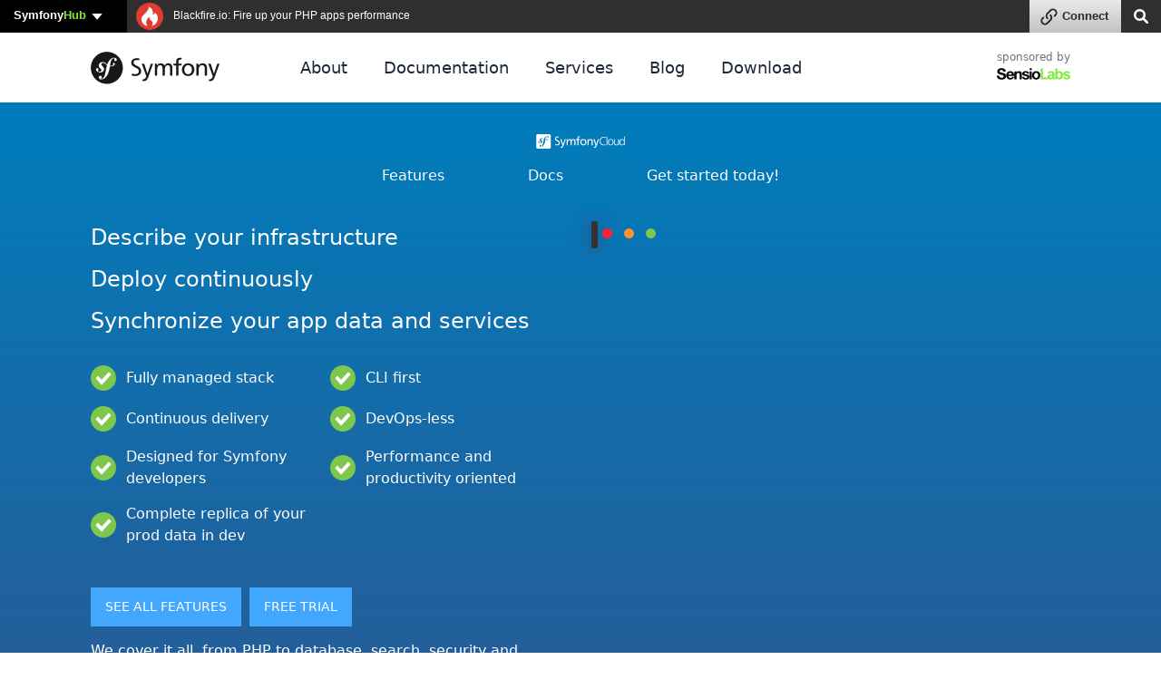

--- FILE ---
content_type: text/css
request_url: https://symfony.com/assets/vendor/asciinema-player/dist/bundle/asciinema-player.min-JgMTBu2.css
body_size: 5321
content:
/**
 * Minified by jsDelivr using clean-css v5.3.3.
 * Original file: /npm/asciinema-player@3.6.3/dist/bundle/asciinema-player.css
 *
 * Do NOT use SRI with dynamically generated files! More information: https://www.jsdelivr.com/using-sri-with-dynamic-files
 */
div.ap-wrapper{outline:0;height:100%;display:flex;justify-content:center}div.ap-wrapper .title-bar{display:none;top:-78px;transition:top .15s linear;position:absolute;left:0;right:0;box-sizing:content-box;font-size:20px;line-height:1em;padding:15px;font-family:sans-serif;color:#fff;background-color:rgba(0,0,0,.8)}div.ap-wrapper .title-bar img{vertical-align:middle;height:48px;margin-right:16px}div.ap-wrapper .title-bar a{color:#fff;text-decoration:underline}div.ap-wrapper .title-bar a:hover{text-decoration:none}div.ap-wrapper:fullscreen{background-color:#000;width:100%;align-items:center}div.ap-wrapper:fullscreen div.ap-player{position:static}div.ap-wrapper:fullscreen .title-bar{display:initial}div.ap-wrapper:fullscreen.hud .title-bar{top:0}div.ap-wrapper div.ap-player{text-align:left;display:inline-block;padding:0;position:relative;box-sizing:content-box;overflow:hidden;max-width:100%;border-radius:4px;font-size:15px}pre.ap-terminal{box-sizing:content-box;overflow:hidden;padding:0;margin:0;display:block;white-space:pre;word-wrap:normal;word-break:normal;border-radius:0;border-style:solid;cursor:text;border-width:.75em;font-family:Consolas,Menlo,'Bitstream Vera Sans Mono',monospace,'Powerline Symbols';font-variant-ligatures:none}pre.ap-terminal .ap-line{letter-spacing:normal;overflow:hidden}pre.ap-terminal .ap-line span{padding:0;display:inline-block;height:100%}pre.ap-terminal .ap-line{display:block;width:200%}pre.ap-terminal .ap-line .ap-cursor-a{display:inline-block}pre.ap-terminal .ap-line .ap-cursor-b{display:none;border-radius:.05em}pre.ap-terminal .ap-line .ap-blink{visibility:hidden}pre.ap-terminal.ap-cursor .ap-line .ap-cursor-a{display:none}pre.ap-terminal.ap-cursor .ap-line .ap-cursor-b{display:inline-block}pre.ap-terminal.ap-blink .ap-line .ap-blink{visibility:visible}pre.ap-terminal .ap-bright{font-weight:700}pre.ap-terminal .ap-faint{opacity:.5}pre.ap-terminal .ap-underline{text-decoration:underline}pre.ap-terminal .ap-italic{font-style:italic}pre.ap-terminal .ap-strikethrough{text-decoration:line-through}div.ap-player div.ap-control-bar{width:100%;height:32px;display:flex;justify-content:space-between;align-items:stretch;background:linear-gradient(to bottom,rgba(0,0,0,.5) 0,#000 25%,#000 100%);color:#bbb;box-sizing:content-box;line-height:1;position:absolute;bottom:0;left:0;opacity:0;transition:opacity .15s linear;user-select:none;z-index:30}div.ap-player div.ap-control-bar *{box-sizing:inherit;font-size:0;font-family:Helvetica,Arial,sans-serif;font-weight:700}div.ap-control-bar svg.ap-icon path{fill:#bbb}div.ap-control-bar span.ap-playback-button{display:block;flex:0 0 auto;cursor:pointer;height:12px;width:12px;padding:10px}div.ap-control-bar span.ap-playback-button svg{height:12px;width:12px}div.ap-control-bar span.ap-timer{display:block;flex:0 0 auto;min-width:50px;margin:0 10px;height:100%;text-align:center;font-size:11px;line-height:34px;cursor:default}div.ap-control-bar span.ap-timer span{display:inline-block;font-size:inherit}div.ap-control-bar span.ap-timer .ap-time-remaining{display:none}div.ap-control-bar span.ap-timer:hover .ap-time-elapsed{display:none}div.ap-control-bar span.ap-timer:hover .ap-time-remaining{display:inline}div.ap-control-bar .ap-progressbar{display:block;flex:1 1 auto;height:100%;padding:0 10px}div.ap-control-bar .ap-progressbar .ap-bar{display:block;position:relative;cursor:default;height:100%;font-size:0}div.ap-control-bar .ap-progressbar .ap-bar .ap-gutter{display:block;position:absolute;top:15px;left:0;right:0;height:3px;background-color:#333}div.ap-control-bar .ap-progressbar .ap-bar .ap-gutter .ap-gutter-fill{display:inline-block;height:100%;background-color:#bbb;border-radius:3px;z-index:10}div.ap-control-bar.ap-seekable .ap-progressbar .ap-bar{cursor:pointer}div.ap-control-bar .ap-fullscreen-button{display:block;flex:0 0 auto;width:14px;height:14px;padding:9px;cursor:pointer}div.ap-control-bar .ap-fullscreen-button svg{width:14px;height:14px}div.ap-control-bar .ap-fullscreen-button svg:first-child{display:inline}div.ap-control-bar .ap-fullscreen-button svg:last-child{display:none}div.ap-wrapper.ap-hud .ap-control-bar{opacity:1}div.ap-wrapper:fullscreen .ap-fullscreen-button svg:first-child{display:none}div.ap-wrapper:fullscreen .ap-fullscreen-button svg:last-child{display:inline}span.ap-progressbar span.ap-marker-container{display:block;top:0;bottom:0;width:21px;position:absolute;margin-left:-10px;z-index:9}span.ap-marker-container span.ap-marker{display:block;top:13px;bottom:12px;left:7px;right:7px;background-color:#555;position:absolute;transition:top .1s,bottom .1s,left .1s,right .1s,background-color .1s;border-radius:50%}span.ap-marker-container span.ap-marker.ap-marker-past{background-color:#bbb}span.ap-marker-container span.ap-marker:hover,span.ap-marker-container:hover span.ap-marker{background-color:#bbb;top:11px;bottom:10px;left:5px;right:5px}span.ap-marker-container span.ap-marker-tooltip{visibility:hidden;background-color:#333;color:#bbb;text-align:center;padding:2px 8px 0 8px;border-radius:4px;position:absolute;z-index:1;white-space:nowrap;font-size:11px;line-height:2em;bottom:100%;left:50%;transform:translateX(-50%)}span.ap-marker-container:hover span.ap-marker-tooltip{visibility:visible}.ap-player .ap-overlay{z-index:10;background-repeat:no-repeat;background-position:center;position:absolute;top:0;left:0;right:0;bottom:0;display:flex;justify-content:center;align-items:center}.ap-player .ap-overlay-start{cursor:pointer}.ap-player .ap-overlay-start .ap-play-button{font-size:0px;position:absolute;left:0;top:0;right:0;bottom:0;text-align:center;color:#fff;height:80px;max-height:66%;margin:auto}.ap-player .ap-overlay-start .ap-play-button div{height:100%}.ap-player .ap-overlay-start .ap-play-button div span{height:100%;display:block}.ap-player .ap-overlay-start .ap-play-button div span svg{height:100%}.ap-player .ap-overlay-loading .ap-loader{width:48px;height:48px;border-radius:50%;display:inline-block;position:relative;border:10px solid;border-color:rgba(255,255,255,.15) rgba(255,255,255,.25) rgba(255,255,255,.35) rgba(255,255,255,.5);box-sizing:border-box;animation:ap-loader-rotation 1s linear infinite}.ap-player .ap-overlay-offline span{font-family:Consolas,Menlo,'Bitstream Vera Sans Mono',monospace,'Powerline Symbols';font-variant-ligatures:none;font-size:2em}.ap-player .ap-overlay-offline span .ap-line{letter-spacing:normal;overflow:hidden}.ap-player .ap-overlay-offline span .ap-line span{padding:0;display:inline-block;height:100%}.ap-player .ap-overlay-error span{font-size:8em}@keyframes ap-loader-rotation{0%{transform:rotate(0)}100%{transform:rotate(360deg)}}.ap-terminal .fg-16{color:#000}.ap-terminal .bg-16{background-color:#000}.ap-terminal .fg-17{color:#00005f}.ap-terminal .bg-17{background-color:#00005f}.ap-terminal .fg-18{color:#000087}.ap-terminal .bg-18{background-color:#000087}.ap-terminal .fg-19{color:#0000af}.ap-terminal .bg-19{background-color:#0000af}.ap-terminal .fg-20{color:#0000d7}.ap-terminal .bg-20{background-color:#0000d7}.ap-terminal .fg-21{color:#00f}.ap-terminal .bg-21{background-color:#00f}.ap-terminal .fg-22{color:#005f00}.ap-terminal .bg-22{background-color:#005f00}.ap-terminal .fg-23{color:#005f5f}.ap-terminal .bg-23{background-color:#005f5f}.ap-terminal .fg-24{color:#005f87}.ap-terminal .bg-24{background-color:#005f87}.ap-terminal .fg-25{color:#005faf}.ap-terminal .bg-25{background-color:#005faf}.ap-terminal .fg-26{color:#005fd7}.ap-terminal .bg-26{background-color:#005fd7}.ap-terminal .fg-27{color:#005fff}.ap-terminal .bg-27{background-color:#005fff}.ap-terminal .fg-28{color:#008700}.ap-terminal .bg-28{background-color:#008700}.ap-terminal .fg-29{color:#00875f}.ap-terminal .bg-29{background-color:#00875f}.ap-terminal .fg-30{color:#008787}.ap-terminal .bg-30{background-color:#008787}.ap-terminal .fg-31{color:#0087af}.ap-terminal .bg-31{background-color:#0087af}.ap-terminal .fg-32{color:#0087d7}.ap-terminal .bg-32{background-color:#0087d7}.ap-terminal .fg-33{color:#0087ff}.ap-terminal .bg-33{background-color:#0087ff}.ap-terminal .fg-34{color:#00af00}.ap-terminal .bg-34{background-color:#00af00}.ap-terminal .fg-35{color:#00af5f}.ap-terminal .bg-35{background-color:#00af5f}.ap-terminal .fg-36{color:#00af87}.ap-terminal .bg-36{background-color:#00af87}.ap-terminal .fg-37{color:#00afaf}.ap-terminal .bg-37{background-color:#00afaf}.ap-terminal .fg-38{color:#00afd7}.ap-terminal .bg-38{background-color:#00afd7}.ap-terminal .fg-39{color:#00afff}.ap-terminal .bg-39{background-color:#00afff}.ap-terminal .fg-40{color:#00d700}.ap-terminal .bg-40{background-color:#00d700}.ap-terminal .fg-41{color:#00d75f}.ap-terminal .bg-41{background-color:#00d75f}.ap-terminal .fg-42{color:#00d787}.ap-terminal .bg-42{background-color:#00d787}.ap-terminal .fg-43{color:#00d7af}.ap-terminal .bg-43{background-color:#00d7af}.ap-terminal .fg-44{color:#00d7d7}.ap-terminal .bg-44{background-color:#00d7d7}.ap-terminal .fg-45{color:#00d7ff}.ap-terminal .bg-45{background-color:#00d7ff}.ap-terminal .fg-46{color:#0f0}.ap-terminal .bg-46{background-color:#0f0}.ap-terminal .fg-47{color:#00ff5f}.ap-terminal .bg-47{background-color:#00ff5f}.ap-terminal .fg-48{color:#00ff87}.ap-terminal .bg-48{background-color:#00ff87}.ap-terminal .fg-49{color:#00ffaf}.ap-terminal .bg-49{background-color:#00ffaf}.ap-terminal .fg-50{color:#00ffd7}.ap-terminal .bg-50{background-color:#00ffd7}.ap-terminal .fg-51{color:#0ff}.ap-terminal .bg-51{background-color:#0ff}.ap-terminal .fg-52{color:#5f0000}.ap-terminal .bg-52{background-color:#5f0000}.ap-terminal .fg-53{color:#5f005f}.ap-terminal .bg-53{background-color:#5f005f}.ap-terminal .fg-54{color:#5f0087}.ap-terminal .bg-54{background-color:#5f0087}.ap-terminal .fg-55{color:#5f00af}.ap-terminal .bg-55{background-color:#5f00af}.ap-terminal .fg-56{color:#5f00d7}.ap-terminal .bg-56{background-color:#5f00d7}.ap-terminal .fg-57{color:#5f00ff}.ap-terminal .bg-57{background-color:#5f00ff}.ap-terminal .fg-58{color:#5f5f00}.ap-terminal .bg-58{background-color:#5f5f00}.ap-terminal .fg-59{color:#5f5f5f}.ap-terminal .bg-59{background-color:#5f5f5f}.ap-terminal .fg-60{color:#5f5f87}.ap-terminal .bg-60{background-color:#5f5f87}.ap-terminal .fg-61{color:#5f5faf}.ap-terminal .bg-61{background-color:#5f5faf}.ap-terminal .fg-62{color:#5f5fd7}.ap-terminal .bg-62{background-color:#5f5fd7}.ap-terminal .fg-63{color:#5f5fff}.ap-terminal .bg-63{background-color:#5f5fff}.ap-terminal .fg-64{color:#5f8700}.ap-terminal .bg-64{background-color:#5f8700}.ap-terminal .fg-65{color:#5f875f}.ap-terminal .bg-65{background-color:#5f875f}.ap-terminal .fg-66{color:#5f8787}.ap-terminal .bg-66{background-color:#5f8787}.ap-terminal .fg-67{color:#5f87af}.ap-terminal .bg-67{background-color:#5f87af}.ap-terminal .fg-68{color:#5f87d7}.ap-terminal .bg-68{background-color:#5f87d7}.ap-terminal .fg-69{color:#5f87ff}.ap-terminal .bg-69{background-color:#5f87ff}.ap-terminal .fg-70{color:#5faf00}.ap-terminal .bg-70{background-color:#5faf00}.ap-terminal .fg-71{color:#5faf5f}.ap-terminal .bg-71{background-color:#5faf5f}.ap-terminal .fg-72{color:#5faf87}.ap-terminal .bg-72{background-color:#5faf87}.ap-terminal .fg-73{color:#5fafaf}.ap-terminal .bg-73{background-color:#5fafaf}.ap-terminal .fg-74{color:#5fafd7}.ap-terminal .bg-74{background-color:#5fafd7}.ap-terminal .fg-75{color:#5fafff}.ap-terminal .bg-75{background-color:#5fafff}.ap-terminal .fg-76{color:#5fd700}.ap-terminal .bg-76{background-color:#5fd700}.ap-terminal .fg-77{color:#5fd75f}.ap-terminal .bg-77{background-color:#5fd75f}.ap-terminal .fg-78{color:#5fd787}.ap-terminal .bg-78{background-color:#5fd787}.ap-terminal .fg-79{color:#5fd7af}.ap-terminal .bg-79{background-color:#5fd7af}.ap-terminal .fg-80{color:#5fd7d7}.ap-terminal .bg-80{background-color:#5fd7d7}.ap-terminal .fg-81{color:#5fd7ff}.ap-terminal .bg-81{background-color:#5fd7ff}.ap-terminal .fg-82{color:#5fff00}.ap-terminal .bg-82{background-color:#5fff00}.ap-terminal .fg-83{color:#5fff5f}.ap-terminal .bg-83{background-color:#5fff5f}.ap-terminal .fg-84{color:#5fff87}.ap-terminal .bg-84{background-color:#5fff87}.ap-terminal .fg-85{color:#5fffaf}.ap-terminal .bg-85{background-color:#5fffaf}.ap-terminal .fg-86{color:#5fffd7}.ap-terminal .bg-86{background-color:#5fffd7}.ap-terminal .fg-87{color:#5fffff}.ap-terminal .bg-87{background-color:#5fffff}.ap-terminal .fg-88{color:#870000}.ap-terminal .bg-88{background-color:#870000}.ap-terminal .fg-89{color:#87005f}.ap-terminal .bg-89{background-color:#87005f}.ap-terminal .fg-90{color:#870087}.ap-terminal .bg-90{background-color:#870087}.ap-terminal .fg-91{color:#8700af}.ap-terminal .bg-91{background-color:#8700af}.ap-terminal .fg-92{color:#8700d7}.ap-terminal .bg-92{background-color:#8700d7}.ap-terminal .fg-93{color:#8700ff}.ap-terminal .bg-93{background-color:#8700ff}.ap-terminal .fg-94{color:#875f00}.ap-terminal .bg-94{background-color:#875f00}.ap-terminal .fg-95{color:#875f5f}.ap-terminal .bg-95{background-color:#875f5f}.ap-terminal .fg-96{color:#875f87}.ap-terminal .bg-96{background-color:#875f87}.ap-terminal .fg-97{color:#875faf}.ap-terminal .bg-97{background-color:#875faf}.ap-terminal .fg-98{color:#875fd7}.ap-terminal .bg-98{background-color:#875fd7}.ap-terminal .fg-99{color:#875fff}.ap-terminal .bg-99{background-color:#875fff}.ap-terminal .fg-100{color:#878700}.ap-terminal .bg-100{background-color:#878700}.ap-terminal .fg-101{color:#87875f}.ap-terminal .bg-101{background-color:#87875f}.ap-terminal .fg-102{color:#878787}.ap-terminal .bg-102{background-color:#878787}.ap-terminal .fg-103{color:#8787af}.ap-terminal .bg-103{background-color:#8787af}.ap-terminal .fg-104{color:#8787d7}.ap-terminal .bg-104{background-color:#8787d7}.ap-terminal .fg-105{color:#8787ff}.ap-terminal .bg-105{background-color:#8787ff}.ap-terminal .fg-106{color:#87af00}.ap-terminal .bg-106{background-color:#87af00}.ap-terminal .fg-107{color:#87af5f}.ap-terminal .bg-107{background-color:#87af5f}.ap-terminal .fg-108{color:#87af87}.ap-terminal .bg-108{background-color:#87af87}.ap-terminal .fg-109{color:#87afaf}.ap-terminal .bg-109{background-color:#87afaf}.ap-terminal .fg-110{color:#87afd7}.ap-terminal .bg-110{background-color:#87afd7}.ap-terminal .fg-111{color:#87afff}.ap-terminal .bg-111{background-color:#87afff}.ap-terminal .fg-112{color:#87d700}.ap-terminal .bg-112{background-color:#87d700}.ap-terminal .fg-113{color:#87d75f}.ap-terminal .bg-113{background-color:#87d75f}.ap-terminal .fg-114{color:#87d787}.ap-terminal .bg-114{background-color:#87d787}.ap-terminal .fg-115{color:#87d7af}.ap-terminal .bg-115{background-color:#87d7af}.ap-terminal .fg-116{color:#87d7d7}.ap-terminal .bg-116{background-color:#87d7d7}.ap-terminal .fg-117{color:#87d7ff}.ap-terminal .bg-117{background-color:#87d7ff}.ap-terminal .fg-118{color:#87ff00}.ap-terminal .bg-118{background-color:#87ff00}.ap-terminal .fg-119{color:#87ff5f}.ap-terminal .bg-119{background-color:#87ff5f}.ap-terminal .fg-120{color:#87ff87}.ap-terminal .bg-120{background-color:#87ff87}.ap-terminal .fg-121{color:#87ffaf}.ap-terminal .bg-121{background-color:#87ffaf}.ap-terminal .fg-122{color:#87ffd7}.ap-terminal .bg-122{background-color:#87ffd7}.ap-terminal .fg-123{color:#87ffff}.ap-terminal .bg-123{background-color:#87ffff}.ap-terminal .fg-124{color:#af0000}.ap-terminal .bg-124{background-color:#af0000}.ap-terminal .fg-125{color:#af005f}.ap-terminal .bg-125{background-color:#af005f}.ap-terminal .fg-126{color:#af0087}.ap-terminal .bg-126{background-color:#af0087}.ap-terminal .fg-127{color:#af00af}.ap-terminal .bg-127{background-color:#af00af}.ap-terminal .fg-128{color:#af00d7}.ap-terminal .bg-128{background-color:#af00d7}.ap-terminal .fg-129{color:#af00ff}.ap-terminal .bg-129{background-color:#af00ff}.ap-terminal .fg-130{color:#af5f00}.ap-terminal .bg-130{background-color:#af5f00}.ap-terminal .fg-131{color:#af5f5f}.ap-terminal .bg-131{background-color:#af5f5f}.ap-terminal .fg-132{color:#af5f87}.ap-terminal .bg-132{background-color:#af5f87}.ap-terminal .fg-133{color:#af5faf}.ap-terminal .bg-133{background-color:#af5faf}.ap-terminal .fg-134{color:#af5fd7}.ap-terminal .bg-134{background-color:#af5fd7}.ap-terminal .fg-135{color:#af5fff}.ap-terminal .bg-135{background-color:#af5fff}.ap-terminal .fg-136{color:#af8700}.ap-terminal .bg-136{background-color:#af8700}.ap-terminal .fg-137{color:#af875f}.ap-terminal .bg-137{background-color:#af875f}.ap-terminal .fg-138{color:#af8787}.ap-terminal .bg-138{background-color:#af8787}.ap-terminal .fg-139{color:#af87af}.ap-terminal .bg-139{background-color:#af87af}.ap-terminal .fg-140{color:#af87d7}.ap-terminal .bg-140{background-color:#af87d7}.ap-terminal .fg-141{color:#af87ff}.ap-terminal .bg-141{background-color:#af87ff}.ap-terminal .fg-142{color:#afaf00}.ap-terminal .bg-142{background-color:#afaf00}.ap-terminal .fg-143{color:#afaf5f}.ap-terminal .bg-143{background-color:#afaf5f}.ap-terminal .fg-144{color:#afaf87}.ap-terminal .bg-144{background-color:#afaf87}.ap-terminal .fg-145{color:#afafaf}.ap-terminal .bg-145{background-color:#afafaf}.ap-terminal .fg-146{color:#afafd7}.ap-terminal .bg-146{background-color:#afafd7}.ap-terminal .fg-147{color:#afafff}.ap-terminal .bg-147{background-color:#afafff}.ap-terminal .fg-148{color:#afd700}.ap-terminal .bg-148{background-color:#afd700}.ap-terminal .fg-149{color:#afd75f}.ap-terminal .bg-149{background-color:#afd75f}.ap-terminal .fg-150{color:#afd787}.ap-terminal .bg-150{background-color:#afd787}.ap-terminal .fg-151{color:#afd7af}.ap-terminal .bg-151{background-color:#afd7af}.ap-terminal .fg-152{color:#afd7d7}.ap-terminal .bg-152{background-color:#afd7d7}.ap-terminal .fg-153{color:#afd7ff}.ap-terminal .bg-153{background-color:#afd7ff}.ap-terminal .fg-154{color:#afff00}.ap-terminal .bg-154{background-color:#afff00}.ap-terminal .fg-155{color:#afff5f}.ap-terminal .bg-155{background-color:#afff5f}.ap-terminal .fg-156{color:#afff87}.ap-terminal .bg-156{background-color:#afff87}.ap-terminal .fg-157{color:#afffaf}.ap-terminal .bg-157{background-color:#afffaf}.ap-terminal .fg-158{color:#afffd7}.ap-terminal .bg-158{background-color:#afffd7}.ap-terminal .fg-159{color:#afffff}.ap-terminal .bg-159{background-color:#afffff}.ap-terminal .fg-160{color:#d70000}.ap-terminal .bg-160{background-color:#d70000}.ap-terminal .fg-161{color:#d7005f}.ap-terminal .bg-161{background-color:#d7005f}.ap-terminal .fg-162{color:#d70087}.ap-terminal .bg-162{background-color:#d70087}.ap-terminal .fg-163{color:#d700af}.ap-terminal .bg-163{background-color:#d700af}.ap-terminal .fg-164{color:#d700d7}.ap-terminal .bg-164{background-color:#d700d7}.ap-terminal .fg-165{color:#d700ff}.ap-terminal .bg-165{background-color:#d700ff}.ap-terminal .fg-166{color:#d75f00}.ap-terminal .bg-166{background-color:#d75f00}.ap-terminal .fg-167{color:#d75f5f}.ap-terminal .bg-167{background-color:#d75f5f}.ap-terminal .fg-168{color:#d75f87}.ap-terminal .bg-168{background-color:#d75f87}.ap-terminal .fg-169{color:#d75faf}.ap-terminal .bg-169{background-color:#d75faf}.ap-terminal .fg-170{color:#d75fd7}.ap-terminal .bg-170{background-color:#d75fd7}.ap-terminal .fg-171{color:#d75fff}.ap-terminal .bg-171{background-color:#d75fff}.ap-terminal .fg-172{color:#d78700}.ap-terminal .bg-172{background-color:#d78700}.ap-terminal .fg-173{color:#d7875f}.ap-terminal .bg-173{background-color:#d7875f}.ap-terminal .fg-174{color:#d78787}.ap-terminal .bg-174{background-color:#d78787}.ap-terminal .fg-175{color:#d787af}.ap-terminal .bg-175{background-color:#d787af}.ap-terminal .fg-176{color:#d787d7}.ap-terminal .bg-176{background-color:#d787d7}.ap-terminal .fg-177{color:#d787ff}.ap-terminal .bg-177{background-color:#d787ff}.ap-terminal .fg-178{color:#d7af00}.ap-terminal .bg-178{background-color:#d7af00}.ap-terminal .fg-179{color:#d7af5f}.ap-terminal .bg-179{background-color:#d7af5f}.ap-terminal .fg-180{color:#d7af87}.ap-terminal .bg-180{background-color:#d7af87}.ap-terminal .fg-181{color:#d7afaf}.ap-terminal .bg-181{background-color:#d7afaf}.ap-terminal .fg-182{color:#d7afd7}.ap-terminal .bg-182{background-color:#d7afd7}.ap-terminal .fg-183{color:#d7afff}.ap-terminal .bg-183{background-color:#d7afff}.ap-terminal .fg-184{color:#d7d700}.ap-terminal .bg-184{background-color:#d7d700}.ap-terminal .fg-185{color:#d7d75f}.ap-terminal .bg-185{background-color:#d7d75f}.ap-terminal .fg-186{color:#d7d787}.ap-terminal .bg-186{background-color:#d7d787}.ap-terminal .fg-187{color:#d7d7af}.ap-terminal .bg-187{background-color:#d7d7af}.ap-terminal .fg-188{color:#d7d7d7}.ap-terminal .bg-188{background-color:#d7d7d7}.ap-terminal .fg-189{color:#d7d7ff}.ap-terminal .bg-189{background-color:#d7d7ff}.ap-terminal .fg-190{color:#d7ff00}.ap-terminal .bg-190{background-color:#d7ff00}.ap-terminal .fg-191{color:#d7ff5f}.ap-terminal .bg-191{background-color:#d7ff5f}.ap-terminal .fg-192{color:#d7ff87}.ap-terminal .bg-192{background-color:#d7ff87}.ap-terminal .fg-193{color:#d7ffaf}.ap-terminal .bg-193{background-color:#d7ffaf}.ap-terminal .fg-194{color:#d7ffd7}.ap-terminal .bg-194{background-color:#d7ffd7}.ap-terminal .fg-195{color:#d7ffff}.ap-terminal .bg-195{background-color:#d7ffff}.ap-terminal .fg-196{color:red}.ap-terminal .bg-196{background-color:red}.ap-terminal .fg-197{color:#ff005f}.ap-terminal .bg-197{background-color:#ff005f}.ap-terminal .fg-198{color:#ff0087}.ap-terminal .bg-198{background-color:#ff0087}.ap-terminal .fg-199{color:#ff00af}.ap-terminal .bg-199{background-color:#ff00af}.ap-terminal .fg-200{color:#ff00d7}.ap-terminal .bg-200{background-color:#ff00d7}.ap-terminal .fg-201{color:#f0f}.ap-terminal .bg-201{background-color:#f0f}.ap-terminal .fg-202{color:#ff5f00}.ap-terminal .bg-202{background-color:#ff5f00}.ap-terminal .fg-203{color:#ff5f5f}.ap-terminal .bg-203{background-color:#ff5f5f}.ap-terminal .fg-204{color:#ff5f87}.ap-terminal .bg-204{background-color:#ff5f87}.ap-terminal .fg-205{color:#ff5faf}.ap-terminal .bg-205{background-color:#ff5faf}.ap-terminal .fg-206{color:#ff5fd7}.ap-terminal .bg-206{background-color:#ff5fd7}.ap-terminal .fg-207{color:#ff5fff}.ap-terminal .bg-207{background-color:#ff5fff}.ap-terminal .fg-208{color:#ff8700}.ap-terminal .bg-208{background-color:#ff8700}.ap-terminal .fg-209{color:#ff875f}.ap-terminal .bg-209{background-color:#ff875f}.ap-terminal .fg-210{color:#ff8787}.ap-terminal .bg-210{background-color:#ff8787}.ap-terminal .fg-211{color:#ff87af}.ap-terminal .bg-211{background-color:#ff87af}.ap-terminal .fg-212{color:#ff87d7}.ap-terminal .bg-212{background-color:#ff87d7}.ap-terminal .fg-213{color:#ff87ff}.ap-terminal .bg-213{background-color:#ff87ff}.ap-terminal .fg-214{color:#ffaf00}.ap-terminal .bg-214{background-color:#ffaf00}.ap-terminal .fg-215{color:#ffaf5f}.ap-terminal .bg-215{background-color:#ffaf5f}.ap-terminal .fg-216{color:#ffaf87}.ap-terminal .bg-216{background-color:#ffaf87}.ap-terminal .fg-217{color:#ffafaf}.ap-terminal .bg-217{background-color:#ffafaf}.ap-terminal .fg-218{color:#ffafd7}.ap-terminal .bg-218{background-color:#ffafd7}.ap-terminal .fg-219{color:#ffafff}.ap-terminal .bg-219{background-color:#ffafff}.ap-terminal .fg-220{color:gold}.ap-terminal .bg-220{background-color:gold}.ap-terminal .fg-221{color:#ffd75f}.ap-terminal .bg-221{background-color:#ffd75f}.ap-terminal .fg-222{color:#ffd787}.ap-terminal .bg-222{background-color:#ffd787}.ap-terminal .fg-223{color:#ffd7af}.ap-terminal .bg-223{background-color:#ffd7af}.ap-terminal .fg-224{color:#ffd7d7}.ap-terminal .bg-224{background-color:#ffd7d7}.ap-terminal .fg-225{color:#ffd7ff}.ap-terminal .bg-225{background-color:#ffd7ff}.ap-terminal .fg-226{color:#ff0}.ap-terminal .bg-226{background-color:#ff0}.ap-terminal .fg-227{color:#ffff5f}.ap-terminal .bg-227{background-color:#ffff5f}.ap-terminal .fg-228{color:#ffff87}.ap-terminal .bg-228{background-color:#ffff87}.ap-terminal .fg-229{color:#ffffaf}.ap-terminal .bg-229{background-color:#ffffaf}.ap-terminal .fg-230{color:#ffffd7}.ap-terminal .bg-230{background-color:#ffffd7}.ap-terminal .fg-231{color:#fff}.ap-terminal .bg-231{background-color:#fff}.ap-terminal .fg-232{color:#080808}.ap-terminal .bg-232{background-color:#080808}.ap-terminal .fg-233{color:#121212}.ap-terminal .bg-233{background-color:#121212}.ap-terminal .fg-234{color:#1c1c1c}.ap-terminal .bg-234{background-color:#1c1c1c}.ap-terminal .fg-235{color:#262626}.ap-terminal .bg-235{background-color:#262626}.ap-terminal .fg-236{color:#303030}.ap-terminal .bg-236{background-color:#303030}.ap-terminal .fg-237{color:#3a3a3a}.ap-terminal .bg-237{background-color:#3a3a3a}.ap-terminal .fg-238{color:#444}.ap-terminal .bg-238{background-color:#444}.ap-terminal .fg-239{color:#4e4e4e}.ap-terminal .bg-239{background-color:#4e4e4e}.ap-terminal .fg-240{color:#585858}.ap-terminal .bg-240{background-color:#585858}.ap-terminal .fg-241{color:#626262}.ap-terminal .bg-241{background-color:#626262}.ap-terminal .fg-242{color:#6c6c6c}.ap-terminal .bg-242{background-color:#6c6c6c}.ap-terminal .fg-243{color:#767676}.ap-terminal .bg-243{background-color:#767676}.ap-terminal .fg-244{color:grey}.ap-terminal .bg-244{background-color:grey}.ap-terminal .fg-245{color:#8a8a8a}.ap-terminal .bg-245{background-color:#8a8a8a}.ap-terminal .fg-246{color:#949494}.ap-terminal .bg-246{background-color:#949494}.ap-terminal .fg-247{color:#9e9e9e}.ap-terminal .bg-247{background-color:#9e9e9e}.ap-terminal .fg-248{color:#a8a8a8}.ap-terminal .bg-248{background-color:#a8a8a8}.ap-terminal .fg-249{color:#b2b2b2}.ap-terminal .bg-249{background-color:#b2b2b2}.ap-terminal .fg-250{color:#bcbcbc}.ap-terminal .bg-250{background-color:#bcbcbc}.ap-terminal .fg-251{color:#c6c6c6}.ap-terminal .bg-251{background-color:#c6c6c6}.ap-terminal .fg-252{color:#d0d0d0}.ap-terminal .bg-252{background-color:#d0d0d0}.ap-terminal .fg-253{color:#dadada}.ap-terminal .bg-253{background-color:#dadada}.ap-terminal .fg-254{color:#e4e4e4}.ap-terminal .bg-254{background-color:#e4e4e4}.ap-terminal .fg-255{color:#eee}.ap-terminal .bg-255{background-color:#eee}.asciinema-theme-asciinema{background-color:#121314}.asciinema-theme-asciinema pre.ap-terminal{color:#ccc;background-color:#121314;border-color:#121314}.asciinema-theme-asciinema .fg-default{color:#ccc}.asciinema-theme-asciinema .fg-bg{color:#121314}.asciinema-theme-asciinema .bg-default{background-color:#121314}.asciinema-theme-asciinema .bg-fg{background-color:#ccc}.asciinema-theme-asciinema .fg-0{color:#000}.asciinema-theme-asciinema .bg-0{background-color:#000}.asciinema-theme-asciinema .fg-1{color:#dc3b69}.asciinema-theme-asciinema .bg-1{background-color:#dc3b69}.asciinema-theme-asciinema .fg-2{color:#4ebe21}.asciinema-theme-asciinema .bg-2{background-color:#4ebe21}.asciinema-theme-asciinema .fg-3{color:#dcaf3b}.asciinema-theme-asciinema .bg-3{background-color:#dcaf3b}.asciinema-theme-asciinema .fg-4{color:hsl(193,70%,49.5%)}.asciinema-theme-asciinema .bg-4{background-color:hsl(193,70%,49.5%)}.asciinema-theme-asciinema .fg-5{color:hsl(283,70%,60.5%)}.asciinema-theme-asciinema .bg-5{background-color:hsl(283,70%,60.5%)}.asciinema-theme-asciinema .fg-6{color:hsl(163,70%,60.5%)}.asciinema-theme-asciinema .bg-6{background-color:hsl(163,70%,60.5%)}.asciinema-theme-asciinema .fg-7{color:#d8d8d8}.asciinema-theme-asciinema .bg-7{background-color:#d8d8d8}.asciinema-theme-asciinema .fg-8{color:#4c4c4c}.asciinema-theme-asciinema .bg-8{background-color:#4c4c4c}.asciinema-theme-asciinema .fg-9{color:#dc3b69}.asciinema-theme-asciinema .bg-9{background-color:#dc3b69}.asciinema-theme-asciinema .fg-10{color:#4ebe21}.asciinema-theme-asciinema .bg-10{background-color:#4ebe21}.asciinema-theme-asciinema .fg-11{color:#dcaf3b}.asciinema-theme-asciinema .bg-11{background-color:#dcaf3b}.asciinema-theme-asciinema .fg-12{color:hsl(193,70%,49.5%)}.asciinema-theme-asciinema .bg-12{background-color:hsl(193,70%,49.5%)}.asciinema-theme-asciinema .fg-13{color:hsl(283,70%,60.5%)}.asciinema-theme-asciinema .bg-13{background-color:hsl(283,70%,60.5%)}.asciinema-theme-asciinema .fg-14{color:hsl(163,70%,60.5%)}.asciinema-theme-asciinema .bg-14{background-color:hsl(163,70%,60.5%)}.asciinema-theme-asciinema .fg-15{color:#fff}.asciinema-theme-asciinema .bg-15{background-color:#fff}.asciinema-theme-asciinema .ap-overlay-loading .ap-loader{border-color:rgba(204,204,204,.3) rgba(204,204,204,.5) rgba(204,204,204,.7) #ccc}.asciinema-theme-asciinema .fg-10,.asciinema-theme-asciinema .fg-11,.asciinema-theme-asciinema .fg-12,.asciinema-theme-asciinema .fg-13,.asciinema-theme-asciinema .fg-14,.asciinema-theme-asciinema .fg-15,.asciinema-theme-asciinema .fg-8,.asciinema-theme-asciinema .fg-9{font-weight:700}.asciinema-theme-dracula{background-color:#282a36}.asciinema-theme-dracula pre.ap-terminal{color:#f8f8f2;background-color:#282a36;border-color:#282a36}.asciinema-theme-dracula .fg-default{color:#f8f8f2}.asciinema-theme-dracula .fg-bg{color:#282a36}.asciinema-theme-dracula .bg-default{background-color:#282a36}.asciinema-theme-dracula .bg-fg{background-color:#f8f8f2}.asciinema-theme-dracula .fg-0{color:#21222c}.asciinema-theme-dracula .bg-0{background-color:#21222c}.asciinema-theme-dracula .fg-1{color:#f55}.asciinema-theme-dracula .bg-1{background-color:#f55}.asciinema-theme-dracula .fg-2{color:#50fa7b}.asciinema-theme-dracula .bg-2{background-color:#50fa7b}.asciinema-theme-dracula .fg-3{color:#f1fa8c}.asciinema-theme-dracula .bg-3{background-color:#f1fa8c}.asciinema-theme-dracula .fg-4{color:#bd93f9}.asciinema-theme-dracula .bg-4{background-color:#bd93f9}.asciinema-theme-dracula .fg-5{color:#ff79c6}.asciinema-theme-dracula .bg-5{background-color:#ff79c6}.asciinema-theme-dracula .fg-6{color:#8be9fd}.asciinema-theme-dracula .bg-6{background-color:#8be9fd}.asciinema-theme-dracula .fg-7{color:#f8f8f2}.asciinema-theme-dracula .bg-7{background-color:#f8f8f2}.asciinema-theme-dracula .fg-8{color:#6272a4}.asciinema-theme-dracula .bg-8{background-color:#6272a4}.asciinema-theme-dracula .fg-9{color:#ff6e6e}.asciinema-theme-dracula .bg-9{background-color:#ff6e6e}.asciinema-theme-dracula .fg-10{color:#69ff94}.asciinema-theme-dracula .bg-10{background-color:#69ff94}.asciinema-theme-dracula .fg-11{color:#ffffa5}.asciinema-theme-dracula .bg-11{background-color:#ffffa5}.asciinema-theme-dracula .fg-12{color:#d6acff}.asciinema-theme-dracula .bg-12{background-color:#d6acff}.asciinema-theme-dracula .fg-13{color:#ff92df}.asciinema-theme-dracula .bg-13{background-color:#ff92df}.asciinema-theme-dracula .fg-14{color:#a4ffff}.asciinema-theme-dracula .bg-14{background-color:#a4ffff}.asciinema-theme-dracula .fg-15{color:#fff}.asciinema-theme-dracula .bg-15{background-color:#fff}.asciinema-theme-dracula .ap-overlay-loading .ap-loader{border-color:rgba(248,248,242,.3) rgba(248,248,242,.5) rgba(248,248,242,.7) #f8f8f2}.asciinema-theme-dracula .fg-10,.asciinema-theme-dracula .fg-11,.asciinema-theme-dracula .fg-12,.asciinema-theme-dracula .fg-13,.asciinema-theme-dracula .fg-14,.asciinema-theme-dracula .fg-15,.asciinema-theme-dracula .fg-8,.asciinema-theme-dracula .fg-9{font-weight:700}.asciinema-theme-monokai{background-color:#272822}.asciinema-theme-monokai pre.ap-terminal{color:#f8f8f2;background-color:#272822;border-color:#272822}.asciinema-theme-monokai .fg-default{color:#f8f8f2}.asciinema-theme-monokai .fg-bg{color:#272822}.asciinema-theme-monokai .bg-default{background-color:#272822}.asciinema-theme-monokai .bg-fg{background-color:#f8f8f2}.asciinema-theme-monokai .fg-0{color:#272822}.asciinema-theme-monokai .bg-0{background-color:#272822}.asciinema-theme-monokai .fg-1{color:#f92672}.asciinema-theme-monokai .bg-1{background-color:#f92672}.asciinema-theme-monokai .fg-2{color:#a6e22e}.asciinema-theme-monokai .bg-2{background-color:#a6e22e}.asciinema-theme-monokai .fg-3{color:#f4bf75}.asciinema-theme-monokai .bg-3{background-color:#f4bf75}.asciinema-theme-monokai .fg-4{color:#66d9ef}.asciinema-theme-monokai .bg-4{background-color:#66d9ef}.asciinema-theme-monokai .fg-5{color:#ae81ff}.asciinema-theme-monokai .bg-5{background-color:#ae81ff}.asciinema-theme-monokai .fg-6{color:#a1efe4}.asciinema-theme-monokai .bg-6{background-color:#a1efe4}.asciinema-theme-monokai .fg-7{color:#f8f8f2}.asciinema-theme-monokai .bg-7{background-color:#f8f8f2}.asciinema-theme-monokai .fg-8{color:#75715e}.asciinema-theme-monokai .bg-8{background-color:#75715e}.asciinema-theme-monokai .fg-9{color:#f92672}.asciinema-theme-monokai .bg-9{background-color:#f92672}.asciinema-theme-monokai .fg-10{color:#a6e22e}.asciinema-theme-monokai .bg-10{background-color:#a6e22e}.asciinema-theme-monokai .fg-11{color:#f4bf75}.asciinema-theme-monokai .bg-11{background-color:#f4bf75}.asciinema-theme-monokai .fg-12{color:#66d9ef}.asciinema-theme-monokai .bg-12{background-color:#66d9ef}.asciinema-theme-monokai .fg-13{color:#ae81ff}.asciinema-theme-monokai .bg-13{background-color:#ae81ff}.asciinema-theme-monokai .fg-14{color:#a1efe4}.asciinema-theme-monokai .bg-14{background-color:#a1efe4}.asciinema-theme-monokai .fg-15{color:#f9f8f5}.asciinema-theme-monokai .bg-15{background-color:#f9f8f5}.asciinema-theme-monokai .ap-overlay-loading .ap-loader{border-color:rgba(248,248,242,.3) rgba(248,248,242,.5) rgba(248,248,242,.7) #f8f8f2}.asciinema-theme-monokai .fg-10,.asciinema-theme-monokai .fg-11,.asciinema-theme-monokai .fg-12,.asciinema-theme-monokai .fg-13,.asciinema-theme-monokai .fg-14,.asciinema-theme-monokai .fg-15,.asciinema-theme-monokai .fg-8,.asciinema-theme-monokai .fg-9{font-weight:700}.asciinema-theme-nord{background-color:#2e3440}.asciinema-theme-nord pre.ap-terminal{color:#eceff4;background-color:#2e3440;border-color:#2e3440}.asciinema-theme-nord .fg-default{color:#eceff4}.asciinema-theme-nord .fg-bg{color:#2e3440}.asciinema-theme-nord .bg-default{background-color:#2e3440}.asciinema-theme-nord .bg-fg{background-color:#eceff4}.asciinema-theme-nord .fg-0{color:#3b4252}.asciinema-theme-nord .bg-0{background-color:#3b4252}.asciinema-theme-nord .fg-1{color:#bf616a}.asciinema-theme-nord .bg-1{background-color:#bf616a}.asciinema-theme-nord .fg-2{color:#a3be8c}.asciinema-theme-nord .bg-2{background-color:#a3be8c}.asciinema-theme-nord .fg-3{color:#ebcb8b}.asciinema-theme-nord .bg-3{background-color:#ebcb8b}.asciinema-theme-nord .fg-4{color:#81a1c1}.asciinema-theme-nord .bg-4{background-color:#81a1c1}.asciinema-theme-nord .fg-5{color:#b48ead}.asciinema-theme-nord .bg-5{background-color:#b48ead}.asciinema-theme-nord .fg-6{color:#88c0d0}.asciinema-theme-nord .bg-6{background-color:#88c0d0}.asciinema-theme-nord .fg-7{color:#eceff4}.asciinema-theme-nord .bg-7{background-color:#eceff4}.asciinema-theme-nord .fg-8{color:#3b4252}.asciinema-theme-nord .bg-8{background-color:#3b4252}.asciinema-theme-nord .fg-9{color:#bf616a}.asciinema-theme-nord .bg-9{background-color:#bf616a}.asciinema-theme-nord .fg-10{color:#a3be8c}.asciinema-theme-nord .bg-10{background-color:#a3be8c}.asciinema-theme-nord .fg-11{color:#ebcb8b}.asciinema-theme-nord .bg-11{background-color:#ebcb8b}.asciinema-theme-nord .fg-12{color:#81a1c1}.asciinema-theme-nord .bg-12{background-color:#81a1c1}.asciinema-theme-nord .fg-13{color:#b48ead}.asciinema-theme-nord .bg-13{background-color:#b48ead}.asciinema-theme-nord .fg-14{color:#88c0d0}.asciinema-theme-nord .bg-14{background-color:#88c0d0}.asciinema-theme-nord .fg-15{color:#eceff4}.asciinema-theme-nord .bg-15{background-color:#eceff4}.asciinema-theme-nord .ap-overlay-loading .ap-loader{border-color:rgba(236,239,244,.3) rgba(236,239,244,.5) rgba(236,239,244,.7) #eceff4}.asciinema-theme-nord .fg-10,.asciinema-theme-nord .fg-11,.asciinema-theme-nord .fg-12,.asciinema-theme-nord .fg-13,.asciinema-theme-nord .fg-14,.asciinema-theme-nord .fg-15,.asciinema-theme-nord .fg-8,.asciinema-theme-nord .fg-9{font-weight:700}.asciinema-theme-seti{background-color:#111213}.asciinema-theme-seti pre.ap-terminal{color:#cacecd;background-color:#111213;border-color:#111213}.asciinema-theme-seti .fg-default{color:#cacecd}.asciinema-theme-seti .fg-bg{color:#111213}.asciinema-theme-seti .bg-default{background-color:#111213}.asciinema-theme-seti .bg-fg{background-color:#cacecd}.asciinema-theme-seti .fg-0{color:#323232}.asciinema-theme-seti .bg-0{background-color:#323232}.asciinema-theme-seti .fg-1{color:#c22832}.asciinema-theme-seti .bg-1{background-color:#c22832}.asciinema-theme-seti .fg-2{color:#8ec43d}.asciinema-theme-seti .bg-2{background-color:#8ec43d}.asciinema-theme-seti .fg-3{color:#e0c64f}.asciinema-theme-seti .bg-3{background-color:#e0c64f}.asciinema-theme-seti .fg-4{color:#43a5d5}.asciinema-theme-seti .bg-4{background-color:#43a5d5}.asciinema-theme-seti .fg-5{color:#8b57b5}.asciinema-theme-seti .bg-5{background-color:#8b57b5}.asciinema-theme-seti .fg-6{color:#8ec43d}.asciinema-theme-seti .bg-6{background-color:#8ec43d}.asciinema-theme-seti .fg-7{color:#eee}.asciinema-theme-seti .bg-7{background-color:#eee}.asciinema-theme-seti .fg-8{color:#323232}.asciinema-theme-seti .bg-8{background-color:#323232}.asciinema-theme-seti .fg-9{color:#c22832}.asciinema-theme-seti .bg-9{background-color:#c22832}.asciinema-theme-seti .fg-10{color:#8ec43d}.asciinema-theme-seti .bg-10{background-color:#8ec43d}.asciinema-theme-seti .fg-11{color:#e0c64f}.asciinema-theme-seti .bg-11{background-color:#e0c64f}.asciinema-theme-seti .fg-12{color:#43a5d5}.asciinema-theme-seti .bg-12{background-color:#43a5d5}.asciinema-theme-seti .fg-13{color:#8b57b5}.asciinema-theme-seti .bg-13{background-color:#8b57b5}.asciinema-theme-seti .fg-14{color:#8ec43d}.asciinema-theme-seti .bg-14{background-color:#8ec43d}.asciinema-theme-seti .fg-15{color:#fff}.asciinema-theme-seti .bg-15{background-color:#fff}.asciinema-theme-seti .ap-overlay-loading .ap-loader{border-color:rgba(202,206,205,.3) rgba(202,206,205,.5) rgba(202,206,205,.7) #cacecd}.asciinema-theme-seti .fg-10,.asciinema-theme-seti .fg-11,.asciinema-theme-seti .fg-12,.asciinema-theme-seti .fg-13,.asciinema-theme-seti .fg-14,.asciinema-theme-seti .fg-15,.asciinema-theme-seti .fg-8,.asciinema-theme-seti .fg-9{font-weight:700}.asciinema-theme-solarized-dark{background-color:#002b36}.asciinema-theme-solarized-dark pre.ap-terminal{color:#839496;background-color:#002b36;border-color:#002b36}.asciinema-theme-solarized-dark .fg-default{color:#839496}.asciinema-theme-solarized-dark .fg-bg{color:#002b36}.asciinema-theme-solarized-dark .bg-default{background-color:#002b36}.asciinema-theme-solarized-dark .bg-fg{background-color:#839496}.asciinema-theme-solarized-dark .fg-0{color:#073642}.asciinema-theme-solarized-dark .bg-0{background-color:#073642}.asciinema-theme-solarized-dark .fg-1{color:#dc322f}.asciinema-theme-solarized-dark .bg-1{background-color:#dc322f}.asciinema-theme-solarized-dark .fg-2{color:#859900}.asciinema-theme-solarized-dark .bg-2{background-color:#859900}.asciinema-theme-solarized-dark .fg-3{color:#b58900}.asciinema-theme-solarized-dark .bg-3{background-color:#b58900}.asciinema-theme-solarized-dark .fg-4{color:#268bd2}.asciinema-theme-solarized-dark .bg-4{background-color:#268bd2}.asciinema-theme-solarized-dark .fg-5{color:#d33682}.asciinema-theme-solarized-dark .bg-5{background-color:#d33682}.asciinema-theme-solarized-dark .fg-6{color:#2aa198}.asciinema-theme-solarized-dark .bg-6{background-color:#2aa198}.asciinema-theme-solarized-dark .fg-7{color:#eee8d5}.asciinema-theme-solarized-dark .bg-7{background-color:#eee8d5}.asciinema-theme-solarized-dark .fg-8{color:#002b36}.asciinema-theme-solarized-dark .bg-8{background-color:#002b36}.asciinema-theme-solarized-dark .fg-9{color:#cb4b16}.asciinema-theme-solarized-dark .bg-9{background-color:#cb4b16}.asciinema-theme-solarized-dark .fg-10{color:#586e75}.asciinema-theme-solarized-dark .bg-10{background-color:#586e75}.asciinema-theme-solarized-dark .fg-11{color:#657b83}.asciinema-theme-solarized-dark .bg-11{background-color:#657b83}.asciinema-theme-solarized-dark .fg-12{color:#839496}.asciinema-theme-solarized-dark .bg-12{background-color:#839496}.asciinema-theme-solarized-dark .fg-13{color:#6c71c4}.asciinema-theme-solarized-dark .bg-13{background-color:#6c71c4}.asciinema-theme-solarized-dark .fg-14{color:#93a1a1}.asciinema-theme-solarized-dark .bg-14{background-color:#93a1a1}.asciinema-theme-solarized-dark .fg-15{color:#fdf6e3}.asciinema-theme-solarized-dark .bg-15{background-color:#fdf6e3}.asciinema-theme-solarized-dark .ap-overlay-loading .ap-loader{border-color:rgba(131,148,150,.3) rgba(131,148,150,.5) rgba(131,148,150,.7) #839496}.asciinema-theme-solarized-light{background-color:#fdf6e3}.asciinema-theme-solarized-light pre.ap-terminal{color:#657b83;background-color:#fdf6e3;border-color:#fdf6e3}.asciinema-theme-solarized-light .fg-default{color:#657b83}.asciinema-theme-solarized-light .fg-bg{color:#fdf6e3}.asciinema-theme-solarized-light .bg-default{background-color:#fdf6e3}.asciinema-theme-solarized-light .bg-fg{background-color:#657b83}.asciinema-theme-solarized-light .fg-0{color:#073642}.asciinema-theme-solarized-light .bg-0{background-color:#073642}.asciinema-theme-solarized-light .fg-1{color:#dc322f}.asciinema-theme-solarized-light .bg-1{background-color:#dc322f}.asciinema-theme-solarized-light .fg-2{color:#859900}.asciinema-theme-solarized-light .bg-2{background-color:#859900}.asciinema-theme-solarized-light .fg-3{color:#b58900}.asciinema-theme-solarized-light .bg-3{background-color:#b58900}.asciinema-theme-solarized-light .fg-4{color:#268bd2}.asciinema-theme-solarized-light .bg-4{background-color:#268bd2}.asciinema-theme-solarized-light .fg-5{color:#d33682}.asciinema-theme-solarized-light .bg-5{background-color:#d33682}.asciinema-theme-solarized-light .fg-6{color:#2aa198}.asciinema-theme-solarized-light .bg-6{background-color:#2aa198}.asciinema-theme-solarized-light .fg-7{color:#eee8d5}.asciinema-theme-solarized-light .bg-7{background-color:#eee8d5}.asciinema-theme-solarized-light .fg-8{color:#002b36}.asciinema-theme-solarized-light .bg-8{background-color:#002b36}.asciinema-theme-solarized-light .fg-9{color:#cb4b16}.asciinema-theme-solarized-light .bg-9{background-color:#cb4b16}.asciinema-theme-solarized-light .fg-10{color:#586e75}.asciinema-theme-solarized-light .bg-10{background-color:#586e75}.asciinema-theme-solarized-light .fg-11{color:#657c83}.asciinema-theme-solarized-light .bg-11{background-color:#657c83}.asciinema-theme-solarized-light .fg-12{color:#839496}.asciinema-theme-solarized-light .bg-12{background-color:#839496}.asciinema-theme-solarized-light .fg-13{color:#6c71c4}.asciinema-theme-solarized-light .bg-13{background-color:#6c71c4}.asciinema-theme-solarized-light .fg-14{color:#93a1a1}.asciinema-theme-solarized-light .bg-14{background-color:#93a1a1}.asciinema-theme-solarized-light .fg-15{color:#fdf6e3}.asciinema-theme-solarized-light .bg-15{background-color:#fdf6e3}.asciinema-theme-solarized-light .ap-overlay-loading .ap-loader{border-color:rgba(101,123,131,.3) rgba(101,123,131,.5) rgba(101,123,131,.7) #657b83}.asciinema-theme-solarized-light .ap-overlay-start .ap-play-button svg .ap-play-btn-fill{fill:#dc322f}.asciinema-theme-solarized-light .ap-overlay-start .ap-play-button svg .ap-play-btn-stroke{stroke:#dc322f}.asciinema-theme-tango{background-color:#121314}.asciinema-theme-tango pre.ap-terminal{color:#ccc;background-color:#121314;border-color:#121314}.asciinema-theme-tango .fg-default{color:#ccc}.asciinema-theme-tango .fg-bg{color:#121314}.asciinema-theme-tango .bg-default{background-color:#121314}.asciinema-theme-tango .bg-fg{background-color:#ccc}.asciinema-theme-tango .fg-0{color:#000}.asciinema-theme-tango .bg-0{background-color:#000}.asciinema-theme-tango .fg-1{color:#c00}.asciinema-theme-tango .bg-1{background-color:#c00}.asciinema-theme-tango .fg-2{color:#4e9a06}.asciinema-theme-tango .bg-2{background-color:#4e9a06}.asciinema-theme-tango .fg-3{color:#c4a000}.asciinema-theme-tango .bg-3{background-color:#c4a000}.asciinema-theme-tango .fg-4{color:#3465a4}.asciinema-theme-tango .bg-4{background-color:#3465a4}.asciinema-theme-tango .fg-5{color:#75507b}.asciinema-theme-tango .bg-5{background-color:#75507b}.asciinema-theme-tango .fg-6{color:#06989a}.asciinema-theme-tango .bg-6{background-color:#06989a}.asciinema-theme-tango .fg-7{color:#d3d7cf}.asciinema-theme-tango .bg-7{background-color:#d3d7cf}.asciinema-theme-tango .fg-8{color:#555753}.asciinema-theme-tango .bg-8{background-color:#555753}.asciinema-theme-tango .fg-9{color:#ef2929}.asciinema-theme-tango .bg-9{background-color:#ef2929}.asciinema-theme-tango .fg-10{color:#8ae234}.asciinema-theme-tango .bg-10{background-color:#8ae234}.asciinema-theme-tango .fg-11{color:#fce94f}.asciinema-theme-tango .bg-11{background-color:#fce94f}.asciinema-theme-tango .fg-12{color:#729fcf}.asciinema-theme-tango .bg-12{background-color:#729fcf}.asciinema-theme-tango .fg-13{color:#ad7fa8}.asciinema-theme-tango .bg-13{background-color:#ad7fa8}.asciinema-theme-tango .fg-14{color:#34e2e2}.asciinema-theme-tango .bg-14{background-color:#34e2e2}.asciinema-theme-tango .fg-15{color:#eeeeec}.asciinema-theme-tango .bg-15{background-color:#eeeeec}.asciinema-theme-tango .ap-overlay-loading .ap-loader{border-color:rgba(204,204,204,.3) rgba(204,204,204,.5) rgba(204,204,204,.7) #ccc}.asciinema-theme-tango .fg-10,.asciinema-theme-tango .fg-11,.asciinema-theme-tango .fg-12,.asciinema-theme-tango .fg-13,.asciinema-theme-tango .fg-14,.asciinema-theme-tango .fg-15,.asciinema-theme-tango .fg-8,.asciinema-theme-tango .fg-9{font-weight:700}


--- FILE ---
content_type: text/css
request_url: https://symfony.com/assets/styles/cloud-GomLxmc.css
body_size: 8435
content:
footer .promos {
    display: none;
}

@media (max-width: 768px) {
    .header__top {
        background: #007dbc;
        margin-bottom: 10px;
    }
    .header__top .header__logo img {
        display: none;
    }
    .header__nav {
        background: #005985;
    }
}

.ui-page-main-content-cloud {
    background-image: linear-gradient(180deg, #007dbc 0, #33528c);
    background-repeat: repeat-x;
    color: #fff;
}
.ui-page-main-content-cloud .box {
    border-radius: 5px;
    color: var(--text-color);
    background: #f5f5f5;
    padding: 30px;
}
.ui-page-main-content-cloud .main-title {
    background: #fff;
    border-bottom: 1px solid #eee;
    border-top-right-radius: 5px;
    border-top-left-radius: 5px;
    margin: -30px -15px 30px;
    padding: 20px;
    text-align: center;
}
@media (min-width: 576px) {
    .ui-page-main-content-cloud .main-title {
        margin: -30px -30px 30px;
    }
}

.ui-page-main-content-cloud .main-title h2 {
    font-size: 32px;
    margin-bottom: 0;
    color: #1e1d20 !important;
}
.ui-page-main-content-cloud .main-title h2 + p {
    margin-top: 10px;
}
.ui-page-main-content-cloud .tab-content li {
    background: transparent no-repeat
        url('data:image/svg+xml;utf8,<svg width="18" height="16" viewBox="0 0 18 16" xmlns="http://www.w3.org/2000/svg"><path d="M17.85 3.157c.2.222.2.565 0 .786L7.373 15.53a.557.557 0 0 1-.826 0L.15 8.455a.59.59 0 0 1 0-.786l2.043-2.26a.556.556 0 0 1 .825 0l3.53 3.903a.556.556 0 0 0 .825 0c1.431-1.584 6.177-6.83 7.609-8.414a.556.556 0 0 1 .825 0l2.043 2.26z" fill="%2385C402" fill-rule="evenodd"/></svg>');
    background-size: 18px 18px;
    background-position: top left;
    list-style: none;
    margin: 0 0 15px;
    padding: 0px 0 0px 30px;
}

#availability-list li {
    text-align: left;
}

.nav-cloud {
    text-align: center;
    margin-bottom: 15px;
}
.nav-cloud .logo svg {
    color: #fff;
    width: 260px;
}
.nav-cloud .logo p {
    margin: 0 0 10px;
}
.nav-cloud ul {
    display: flex;
    justify-content: center;
    margin-top: 10px;
}
.nav-cloud li + li {
    margin-top: 0;
}
.nav-cloud li.active a {
    font-weight: bold;
}
.nav-cloud .nav-pills a,
.nav-cloud .nav-pills a:link,
.nav-cloud .nav-pills a:hover,
.nav-cloud .nav-pills a:active,
.nav-cloud .nav-pills > li.active > a,
.nav-cloud .nav-pills > li.active > a:hover,
.nav-cloud .nav-pills > li.active > a:focus {
    background: transparent;
    color: #fff;
}

.nav-cloud .nav-pills a:hover,
.nav-cloud .nav-pills > li.active > a:hover {
    text-decoration: underline;
}

#cloud-global-nav {
    list-style: none;
    margin-bottom: 30px;
}
#cloud-global-nav li {
    padding: 0 30px;
}

.cloud-index h2 {
    color: var(--white);
    font-size: 24px;
    line-height: 1.5;
    margin-bottom: 30px;
}
.cloud-index h2 span {
    display: block;
    height: 10px;
}
.cloud-index .features-list {
    display: flex;
    flex-wrap: wrap;
    margin: 30px 0;
}
.cloud-index .features-list li {
    align-items: center;
    background: transparent no-repeat
        url('data:image/svg+xml;utf8,<svg width="30" height="30" viewBox="0 0 30 30" xmlns="http://www.w3.org/2000/svg"><g fill="none" fill-rule="evenodd"><circle fill="%237CC74C" cx="15" cy="15" r="15"/><path d="M23.85 10.444c.2.221.2.564 0 .786L13.373 22.815a.557.557 0 0 1-.826 0L6.15 15.742a.59.59 0 0 1 0-.787l2.043-2.259a.556.556 0 0 1 .825 0l3.53 3.902a.556.556 0 0 0 .825 0l7.609-8.413a.556.556 0 0 1 .825 0l2.043 2.259z" fill="%23FFF"/></g></svg>');
    background-size: 28px 28px;
    background-position: center left;
    display: flex;
    flex: 0 0 50%;
    list-style: none;
    margin: 0 0 15px;
    padding: 0px 0 0px 39px;
    min-height: 30px;
}

.btn-cloud,
.btn-cloud:hover,
.btn-cloud:active {
    background-color: #42a7ff;
    border-radius: 0;
    box-shadow: none;
    color: #fff;
    display: inline-block;
    font-size: var(--font-size-sm);
    margin-bottom: 15px;
    padding: 10px 15px;
    text-transform: uppercase;
}

#cloud-features-nav {
    margin: -30px -30px 0 !important;
}
#cloud-features-nav .nav-link {
    padding: 15px;
}
.cloud-features h2 {
    font-size: 32px;
    margin-bottom: 30px;
}
.box--features {
    overflow: hidden;
    padding: 30px 0;
}
.box--features section {
    padding: 30px;
}
.box--features .nav-tabs li,
.box--features .nav-tabs li a,
.box--features .nav-tabs li a:hover {
    border: 0 !important;
}
.box--features .nav-tabs li:first-child,
.box--features .nav-tabs li:first-child a,
.box--features .nav-tabs li:first-child a:hover {
    border-top-left-radius: 5px;
}
.box--features .nav-tabs li:last-child,
.box--features .nav-tabs li:last-child a,
.box--features .nav-tabs li:last-child a:hover {
    border-top-right-radius: 5px;
}
.box--features .nav-tabs li,
.box--features .nav-tabs li a,
.box--features .nav-tabs li a:hover {
    background: #d9d9d9;
}
.box--features .nav-tabs li.active a,
.box--features .nav-tabs li.active a:hover {
    background: #f5f5f5;
    border: 0;
}
.box--features .nav-tabs li a,
.box--features .nav-tabs li a:hover {
    border: 0;
    border-radius: 0;
    color: var(--link-hover-color);
    font-size: 18px;
    padding: 20px;
}
.cloud-features .box--features section h2 {
    color: #1e1d20 !important;
}
.cloud-features .box--features section {
    padding: 45px 75px;
    position: relative;
    margin-bottom: 0;
    color: #1e1d20 !important;
}
.cloud-features .box--features section:nth-child(odd) {
    background: #f5f5f5;
}

.cloud-features .box--features section:nth-child(even) {
    background: white;
    border: solid #eee;
    border-width: 1px 0;
    margin: 0 -30px;
}

.cloud-features .box--features section:last-of-type {
    padding-bottom: 100px;
}
.cloud-features .box--features #developers section {
    min-height: 435px;
}
@media (max-width: 768px) {
    .cloud-features .box--features #developers section {
        min-height: 0;
    }
}

.cloud-features .box--features #developers section:first-of-type {
    min-height: 600px;
}
@media (max-width: 768px) {
    .cloud-features .box--features #developers section:first-of-type {
        min-height: 0;
    }
}

.cloud-features .box--features #developers section:first-of-type .symfony-cloud-player {
    padding-top: 35px;
}

.cloud-features .box--features #developers section:not(:first-of-type) .symfony-cloud-player {
    position: absolute;
    right: 460px;
    top: 25px;
}
.cloud-features .box--features section + section {
    margin-bottom: 0;
    padding-bottom: 45px;
}
.cloud-features .box--features .logo-row {
    display: flex;
    justify-content: space-around;
    margin-bottom: 45px;
}
@media (max-width: 768px) {
    .cloud-features .box--features .logo-row {
        flex-direction: column;
        margin-bottom: 0;
    }
}
.cloud-features .box--features .logo-row div {
    margin: auto 0;
}
@media (max-width: 768px) {
    .cloud-features .box--features .logo-row div {
        text-align: center;
    }
}
.cloud-features .box--features .logo-row img {
    margin: 0 15px;
}
@media (max-width: 768px) {
    .cloud-features .box--features .logo-row img {
        margin: 10px;
    }
}

#optimized {
    max-width: 80%;
    max-height: 80%;
    padding-top: 25px;
}

/* Custom Asciinema styles
/* ---------------------------------------------------------------------------- */
.ap-terminal.font-medium {
    font-size: 14px;
}
.ap-terminal.font-big {
    font-size: 16px;
}

.symfony-cloud-player #prompt {
    background: #333;
    border: solid #333;
    border-width: 30px 0 0 4px;
    box-shadow: 0px 0px 15px 4px rgba(64, 64, 64, 0.3);
    border-radius: 4px;
    padding-left: 3px;
    position: absolute;
}
.symfony-cloud-player #prompt:before {
    background-color: #fc2230;
    border-radius: 50%;
    box-shadow:
        0 0 0 2px #fc2230,
        1.5em 0 0 2px #fd9332,
        3em 0 0 2px #7cc74c;
    content: '';
    display: block;
    height: 7px;
    left: 10px;
    position: absolute;
    top: -1.25em;
    width: 7px;
}

.symfony-cloud-player.symfony-cloud-player-blue-shadow #prompt {
    box-shadow: 0px 0px 15px 4px rgba(51, 82, 140, 0.6);
}

.ap-player.asciinema-player-theme-symfony .loading {
    background-color: transparent;
}
.ap-player.asciinema-player-theme-symfony .ap-control-bar {
    display: none;
}

.ap-player.asciinema-player-theme-symfony .start-prompt .play-button svg.icon {
    display: none;
}
.ap-player.asciinema-player-theme-symfony .start-prompt .play-button span {
    background-image: url('[data-uri]');
    background-position: center;
    background-repeat: no-repeat;
    width: 192px;
}

.ap-player.asciinema-player-theme-symfony .ap-terminal {
    color: #ccc;
    font-family: var(--font-family-monospace);
    background-color: transparent;
    border-color: transparent;

    /* As we override the line height,.ap-player mess with the height of
  /* the terminal, this is a hack to have it clean. */
    padding-bottom: 0.8em;

    /*.ap-line {
    height: 1.2em;
  }*/
}
.ap-player.asciinema-player-theme-symfony .fg-bg {
    color: #2c3540;
}
.ap-player.asciinema-player-theme-symfony .bg-fg {
    background-color: #ccc;
}
.ap-player.asciinema-player-theme-symfony .fg-0 {
    color: #003440;
}
.ap-player.asciinema-player-theme-symfony .bg-0 {
    background-color: rgba(0, 0, 0, 0.05);
}
/* ANSI red foreground */
.ap-player.asciinema-player-theme-symfony .fg-1 {
    color: #d36b75;
}
.ap-player.asciinema-player-theme-symfony .bg-1 {
    background-color: #dc322f;
}
/* ANSI green foreground */
.ap-player.asciinema-player-theme-symfony .fg-2 {
    color: #95bb7c;
}
.ap-player.asciinema-player-theme-symfony .bg-2 {
    background-color: #859900;
}
/* ANSI yellow foreground */
.ap-player.asciinema-player-theme-symfony .fg-3 {
    color: #b58900;
}
.ap-player.asciinema-player-theme-symfony .bg-3 {
    background-color: #b58900;
}
/* ANSI blue foreground */
.ap-player.asciinema-player-theme-symfony .fg-4 {
    color: #268bd2;
}
.ap-player.asciinema-player-theme-symfony .bg-4 {
    background-color: #268bd2;
}
.ap-player.asciinema-player-theme-symfony .fg-5 {
    color: #d33682;
}
.ap-player.asciinema-player-theme-symfony .bg-5 {
    background-color: #d33682;
}
/* ANSI cyan foreground */
.ap-player.asciinema-player-theme-symfony .fg-6 {
    color: #21acfc;
}
.ap-player.asciinema-player-theme-symfony .bg-6.fg-0 {
    color: #ccc;
}
.ap-player.asciinema-player-theme-symfony .fg-7 {
    color: #eee8d5;
}
.ap-player.asciinema-player-theme-symfony .bg-7 {
    background-color: #eee8d5;
}
.ap-player.asciinema-player-theme-symfony .fg-8 {
    color: #589ec0;
}
.ap-player.asciinema-player-theme-symfony .bg-8 {
    background-color: #002b36;
}
.ap-player.asciinema-player-theme-symfony .fg-9 {
    color: #cb4b16;
}
.ap-player.asciinema-player-theme-symfony .bg-9 {
    background-color: #cb4b16;
}
.ap-player.asciinema-player-theme-symfony .fg-10 {
    color: #586e75;
}
.ap-player.asciinema-player-theme-symfony .bg-10 {
    background-color: #586e75;
}
.ap-player.asciinema-player-theme-symfony .fg-11 {
    color: #657b83;
}
.ap-player.asciinema-player-theme-symfony .bg-11 {
    background-color: #657b83;
}
.ap-player.asciinema-player-theme-symfony .fg-12 {
    /* color: #839496;*/
}
.ap-player.asciinema-player-theme-symfony .bg-12 {
    background-color: #839496;
}
.ap-player.asciinema-player-theme-symfony .fg-13 {
    color: #6c71c4;
}
.ap-player.asciinema-player-theme-symfony .bg-13 {
    background-color: #268bd2;
}
.ap-player.asciinema-player-theme-symfony .bg-13.fg-11,
.ap-player.asciinema-player-theme-symfony .bg-13.fg-4 {
    background-color: #ccc;
}
.ap-player.asciinema-player-theme-symfony .fg-14 {
    color: #93a1a1;
}
.ap-player.asciinema-player-theme-symfony .bg-14 {
    background-color: #93a1a1;
}
.ap-player.asciinema-player-theme-symfony .fg-15 {
    color: #fdf6e3;
}
.ap-player.asciinema-player-theme-symfony .bg-15 {
    background-color: #fdf6e3;
}


--- FILE ---
content_type: application/javascript
request_url: https://symfony.com/assets/cloud-52EmSvn.js
body_size: -576
content:
import 'asciinema-player/dist/bundle/asciinema-player.min.css';
import './styles/cloud.css';
import 'bootstrap/js/src/tab';


--- FILE ---
content_type: application/javascript
request_url: https://symfony.com/assets/vendor/bootstrap/js/src/tab--0B6WA3.js
body_size: 4593
content:
/**
 * Bundled by jsDelivr using Rollup v2.79.2 and Terser v5.39.0.
 * Original file: /npm/bootstrap@5.3.3/js/src/tab.js
 *
 * Do NOT use SRI with dynamically generated files! More information: https://www.jsdelivr.com/using-sri-with-dynamic-files
 */
const t=new Map;var e={set(e,n,r){t.has(e)||t.set(e,new Map);const s=t.get(e);s.has(n)||0===s.size?s.set(n,r):console.error(`Bootstrap doesn't allow more than one instance per element. Bound instance: ${Array.from(s.keys())[0]}.`)},get:(e,n)=>t.has(e)&&t.get(e).get(n)||null,remove(e,n){if(!t.has(e))return;const r=t.get(e);r.delete(n),0===r.size&&t.delete(e)}};const n="transitionend",r=t=>(t&&window.CSS&&window.CSS.escape&&(t=t.replace(/#([^\s"#']+)/g,((t,e)=>`#${CSS.escape(e)}`))),t),s=t=>!(!t||"object"!=typeof t)&&(void 0!==t.jquery&&(t=t[0]),void 0!==t.nodeType),o=t=>s(t)?t.jquery?t[0]:t:"string"==typeof t&&t.length>0?document.querySelector(r(t)):null,i=t=>!t||t.nodeType!==Node.ELEMENT_NODE||(!!t.classList.contains("disabled")||(void 0!==t.disabled?t.disabled:t.hasAttribute("disabled")&&"false"!==t.getAttribute("disabled"))),a=()=>window.jQuery&&!document.body.hasAttribute("data-bs-no-jquery")?window.jQuery:null,l=[],c=(t,e=[],n=t)=>"function"==typeof t?t(...e):n,u=(t,e,r=!0)=>{if(!r)return void c(t);const s=(t=>{if(!t)return 0;let{transitionDuration:e,transitionDelay:n}=window.getComputedStyle(t);const r=Number.parseFloat(e),s=Number.parseFloat(n);return r||s?(e=e.split(",")[0],n=n.split(",")[0],1e3*(Number.parseFloat(e)+Number.parseFloat(n))):0})(e)+5;let o=!1;const i=({target:r})=>{r===e&&(o=!0,e.removeEventListener(n,i),c(t))};e.addEventListener(n,i),setTimeout((()=>{o||e.dispatchEvent(new Event(n))}),s)},d=/[^.]*(?=\..*)\.|.*/,f=/\..*/,g=/::\d+$/,h={};let p=1;const b={mouseenter:"mouseover",mouseleave:"mouseout"},m=new Set(["click","dblclick","mouseup","mousedown","contextmenu","mousewheel","DOMMouseScroll","mouseover","mouseout","mousemove","selectstart","selectend","keydown","keypress","keyup","orientationchange","touchstart","touchmove","touchend","touchcancel","pointerdown","pointermove","pointerup","pointerleave","pointercancel","gesturestart","gesturechange","gestureend","focus","blur","change","reset","select","submit","focusin","focusout","load","unload","beforeunload","resize","move","DOMContentLoaded","readystatechange","error","abort","scroll"]);function _(t,e){return e&&`${e}::${p++}`||t.uidEvent||p++}function v(t){const e=_(t);return t.uidEvent=e,h[e]=h[e]||{},h[e]}function A(t,e,n=null){return Object.values(t).find((t=>t.callable===e&&t.delegationSelector===n))}function E(t,e,n){const r="string"==typeof e,s=r?n:e||n;let o=C(t);return m.has(o)||(o=t),[r,s,o]}function y(t,e,n,r,s){if("string"!=typeof e||!t)return;let[o,i,a]=E(e,n,r);if(e in b){const t=t=>function(e){if(!e.relatedTarget||e.relatedTarget!==e.delegateTarget&&!e.delegateTarget.contains(e.relatedTarget))return t.call(this,e)};i=t(i)}const l=v(t),c=l[a]||(l[a]={}),u=A(c,i,o?n:null);if(u)return void(u.oneOff=u.oneOff&&s);const f=_(i,e.replace(d,"")),g=o?function(t,e,n){return function r(s){const o=t.querySelectorAll(e);for(let{target:i}=s;i&&i!==this;i=i.parentNode)for(const a of o)if(a===i)return S(s,{delegateTarget:i}),r.oneOff&&$.off(t,s.type,e,n),n.apply(i,[s])}}(t,n,i):function(t,e){return function n(r){return S(r,{delegateTarget:t}),n.oneOff&&$.off(t,r.type,e),e.apply(t,[r])}}(t,i);g.delegationSelector=o?n:null,g.callable=i,g.oneOff=s,g.uidEvent=f,c[f]=g,t.addEventListener(a,g,o)}function w(t,e,n,r,s){const o=A(e[n],r,s);o&&(t.removeEventListener(n,o,Boolean(s)),delete e[n][o.uidEvent])}function O(t,e,n,r){const s=e[n]||{};for(const[o,i]of Object.entries(s))o.includes(r)&&w(t,e,n,i.callable,i.delegationSelector)}function C(t){return t=t.replace(f,""),b[t]||t}const $={on(t,e,n,r){y(t,e,n,r,!1)},one(t,e,n,r){y(t,e,n,r,!0)},off(t,e,n,r){if("string"!=typeof e||!t)return;const[s,o,i]=E(e,n,r),a=i!==e,l=v(t),c=l[i]||{},u=e.startsWith(".");if(void 0===o){if(u)for(const n of Object.keys(l))O(t,l,n,e.slice(1));for(const[n,r]of Object.entries(c)){const s=n.replace(g,"");a&&!e.includes(s)||w(t,l,i,r.callable,r.delegationSelector)}}else{if(!Object.keys(c).length)return;w(t,l,i,o,s?n:null)}},trigger(t,e,n){if("string"!=typeof e||!t)return null;const r=a();let s=null,o=!0,i=!0,l=!1;e!==C(e)&&r&&(s=r.Event(e,n),r(t).trigger(s),o=!s.isPropagationStopped(),i=!s.isImmediatePropagationStopped(),l=s.isDefaultPrevented());const c=S(new Event(e,{bubbles:o,cancelable:!0}),n);return l&&c.preventDefault(),i&&t.dispatchEvent(c),c.defaultPrevented&&s&&s.preventDefault(),c}};function S(t,e={}){for(const[n,r]of Object.entries(e))try{t[n]=r}catch{Object.defineProperty(t,n,{configurable:!0,get:()=>r})}return t}function N(t){if("true"===t)return!0;if("false"===t)return!1;if(t===Number(t).toString())return Number(t);if(""===t||"null"===t)return null;if("string"!=typeof t)return t;try{return JSON.parse(decodeURIComponent(t))}catch{return t}}function D(t){return t.replace(/[A-Z]/g,(t=>`-${t.toLowerCase()}`))}const I={setDataAttribute(t,e,n){t.setAttribute(`data-bs-${D(e)}`,n)},removeDataAttribute(t,e){t.removeAttribute(`data-bs-${D(e)}`)},getDataAttributes(t){if(!t)return{};const e={},n=Object.keys(t.dataset).filter((t=>t.startsWith("bs")&&!t.startsWith("bsConfig")));for(const r of n){let n=r.replace(/^bs/,"");n=n.charAt(0).toLowerCase()+n.slice(1,n.length),e[n]=N(t.dataset[r])}return e},getDataAttribute:(t,e)=>N(t.getAttribute(`data-bs-${D(e)}`))};class T{static get Default(){return{}}static get DefaultType(){return{}}static get NAME(){throw new Error('You have to implement the static method "NAME", for each component!')}_getConfig(t){return t=this._mergeConfigObj(t),t=this._configAfterMerge(t),this._typeCheckConfig(t),t}_configAfterMerge(t){return t}_mergeConfigObj(t,e){const n=s(e)?I.getDataAttribute(e,"config"):{};return{...this.constructor.Default,..."object"==typeof n?n:{},...s(e)?I.getDataAttributes(e):{},..."object"==typeof t?t:{}}}_typeCheckConfig(t,e=this.constructor.DefaultType){for(const[r,o]of Object.entries(e)){const e=t[r],i=s(e)?"element":null==(n=e)?`${n}`:Object.prototype.toString.call(n).match(/\s([a-z]+)/i)[1].toLowerCase();if(!new RegExp(o).test(i))throw new TypeError(`${this.constructor.NAME.toUpperCase()}: Option "${r}" provided type "${i}" but expected type "${o}".`)}var n}}class j extends T{constructor(t,n){super(),(t=o(t))&&(this._element=t,this._config=this._getConfig(n),e.set(this._element,this.constructor.DATA_KEY,this))}dispose(){e.remove(this._element,this.constructor.DATA_KEY),$.off(this._element,this.constructor.EVENT_KEY);for(const t of Object.getOwnPropertyNames(this))this[t]=null}_queueCallback(t,e,n=!0){u(t,e,n)}_getConfig(t){return t=this._mergeConfigObj(t,this._element),t=this._configAfterMerge(t),this._typeCheckConfig(t),t}static getInstance(t){return e.get(o(t),this.DATA_KEY)}static getOrCreateInstance(t,e={}){return this.getInstance(t)||new this(t,"object"==typeof e?e:null)}static get VERSION(){return"5.3.3"}static get DATA_KEY(){return`bs.${this.NAME}`}static get EVENT_KEY(){return`.${this.DATA_KEY}`}static eventName(t){return`${t}${this.EVENT_KEY}`}}const k=t=>{let e=t.getAttribute("data-bs-target");if(!e||"#"===e){let n=t.getAttribute("href");if(!n||!n.includes("#")&&!n.startsWith("."))return null;n.includes("#")&&!n.startsWith("#")&&(n=`#${n.split("#")[1]}`),e=n&&"#"!==n?n.trim():null}return e?e.split(",").map((t=>r(t))).join(","):null},x={find:(t,e=document.documentElement)=>[].concat(...Element.prototype.querySelectorAll.call(e,t)),findOne:(t,e=document.documentElement)=>Element.prototype.querySelector.call(e,t),children:(t,e)=>[].concat(...t.children).filter((t=>t.matches(e))),parents(t,e){const n=[];let r=t.parentNode.closest(e);for(;r;)n.push(r),r=r.parentNode.closest(e);return n},prev(t,e){let n=t.previousElementSibling;for(;n;){if(n.matches(e))return[n];n=n.previousElementSibling}return[]},next(t,e){let n=t.nextElementSibling;for(;n;){if(n.matches(e))return[n];n=n.nextElementSibling}return[]},focusableChildren(t){const e=["a","button","input","textarea","select","details","[tabindex]",'[contenteditable="true"]'].map((t=>`${t}:not([tabindex^="-"])`)).join(",");return this.find(e,t).filter((t=>!i(t)&&(t=>{if(!s(t)||0===t.getClientRects().length)return!1;const e="visible"===getComputedStyle(t).getPropertyValue("visibility"),n=t.closest("details:not([open])");if(!n)return e;if(n!==t){const e=t.closest("summary");if(e&&e.parentNode!==n)return!1;if(null===e)return!1}return e})(t)))},getSelectorFromElement(t){const e=k(t);return e&&x.findOne(e)?e:null},getElementFromSelector(t){const e=k(t);return e?x.findOne(e):null},getMultipleElementsFromSelector(t){const e=k(t);return e?x.find(e):[]}},L=".bs.tab",M=`hide${L}`,P=`hidden${L}`,q=`show${L}`,F=`shown${L}`,Y=`click${L}`,K=`keydown${L}`,R=`load${L}`,W="ArrowLeft",Q="ArrowRight",V="ArrowUp",z="ArrowDown",B="Home",U="End",H="active",J="fade",Z="show",G=".dropdown-toggle",X=`:not(${G})`,tt='[data-bs-toggle="tab"], [data-bs-toggle="pill"], [data-bs-toggle="list"]',et=`${`.nav-link${X}, .list-group-item${X}, [role="tab"]${X}`}, ${tt}`,nt=`.${H}[data-bs-toggle="tab"], .${H}[data-bs-toggle="pill"], .${H}[data-bs-toggle="list"]`;class rt extends j{constructor(t){super(t),this._parent=this._element.closest('.list-group, .nav, [role="tablist"]'),this._parent&&(this._setInitialAttributes(this._parent,this._getChildren()),$.on(this._element,K,(t=>this._keydown(t))))}static get NAME(){return"tab"}show(){const t=this._element;if(this._elemIsActive(t))return;const e=this._getActiveElem(),n=e?$.trigger(e,M,{relatedTarget:t}):null;$.trigger(t,q,{relatedTarget:e}).defaultPrevented||n&&n.defaultPrevented||(this._deactivate(e,t),this._activate(t,e))}_activate(t,e){if(!t)return;t.classList.add(H),this._activate(x.getElementFromSelector(t));this._queueCallback((()=>{"tab"===t.getAttribute("role")?(t.removeAttribute("tabindex"),t.setAttribute("aria-selected",!0),this._toggleDropDown(t,!0),$.trigger(t,F,{relatedTarget:e})):t.classList.add(Z)}),t,t.classList.contains(J))}_deactivate(t,e){if(!t)return;t.classList.remove(H),t.blur(),this._deactivate(x.getElementFromSelector(t));this._queueCallback((()=>{"tab"===t.getAttribute("role")?(t.setAttribute("aria-selected",!1),t.setAttribute("tabindex","-1"),this._toggleDropDown(t,!1),$.trigger(t,P,{relatedTarget:e})):t.classList.remove(Z)}),t,t.classList.contains(J))}_keydown(t){if(![W,Q,V,z,B,U].includes(t.key))return;t.stopPropagation(),t.preventDefault();const e=this._getChildren().filter((t=>!i(t)));let n;if([B,U].includes(t.key))n=e[t.key===B?0:e.length-1];else{const r=[Q,z].includes(t.key);n=((t,e,n,r)=>{const s=t.length;let o=t.indexOf(e);return-1===o?!n&&r?t[s-1]:t[0]:(o+=n?1:-1,r&&(o=(o+s)%s),t[Math.max(0,Math.min(o,s-1))])})(e,t.target,r,!0)}n&&(n.focus({preventScroll:!0}),rt.getOrCreateInstance(n).show())}_getChildren(){return x.find(et,this._parent)}_getActiveElem(){return this._getChildren().find((t=>this._elemIsActive(t)))||null}_setInitialAttributes(t,e){this._setAttributeIfNotExists(t,"role","tablist");for(const t of e)this._setInitialAttributesOnChild(t)}_setInitialAttributesOnChild(t){t=this._getInnerElement(t);const e=this._elemIsActive(t),n=this._getOuterElement(t);t.setAttribute("aria-selected",e),n!==t&&this._setAttributeIfNotExists(n,"role","presentation"),e||t.setAttribute("tabindex","-1"),this._setAttributeIfNotExists(t,"role","tab"),this._setInitialAttributesOnTargetPanel(t)}_setInitialAttributesOnTargetPanel(t){const e=x.getElementFromSelector(t);e&&(this._setAttributeIfNotExists(e,"role","tabpanel"),t.id&&this._setAttributeIfNotExists(e,"aria-labelledby",`${t.id}`))}_toggleDropDown(t,e){const n=this._getOuterElement(t);if(!n.classList.contains("dropdown"))return;const r=(t,r)=>{const s=x.findOne(t,n);s&&s.classList.toggle(r,e)};r(G,H),r(".dropdown-menu",Z),n.setAttribute("aria-expanded",e)}_setAttributeIfNotExists(t,e,n){t.hasAttribute(e)||t.setAttribute(e,n)}_elemIsActive(t){return t.classList.contains(H)}_getInnerElement(t){return t.matches(et)?t:x.findOne(et,t)}_getOuterElement(t){return t.closest(".nav-item, .list-group-item")||t}static jQueryInterface(t){return this.each((function(){const e=rt.getOrCreateInstance(this);if("string"==typeof t){if(void 0===e[t]||t.startsWith("_")||"constructor"===t)throw new TypeError(`No method named "${t}"`);e[t]()}}))}}var st,ot;$.on(document,Y,tt,(function(t){["A","AREA"].includes(this.tagName)&&t.preventDefault(),i(this)||rt.getOrCreateInstance(this).show()})),$.on(window,R,(()=>{for(const t of x.find(nt))rt.getOrCreateInstance(t)})),st=rt,ot=()=>{const t=a();if(t){const e=st.NAME,n=t.fn[e];t.fn[e]=st.jQueryInterface,t.fn[e].Constructor=st,t.fn[e].noConflict=()=>(t.fn[e]=n,st.jQueryInterface)}},"loading"===document.readyState?(l.length||document.addEventListener("DOMContentLoaded",(()=>{for(const t of l)t()})),l.push(ot)):ot();export{rt as default};


--- FILE ---
content_type: application/javascript
request_url: https://symfony.com/assets/cloud-52EmSvn.js
body_size: -513
content:
import 'asciinema-player/dist/bundle/asciinema-player.min.css';
import './styles/cloud.css';
import 'bootstrap/js/src/tab';


--- FILE ---
content_type: application/javascript
request_url: https://symfony.com/assets/asciinema-player-B0DUnCB.js
body_size: -305
content:
import * as AsciinemaPlayer from 'asciinema-player';

window.addEventListener('DOMContentLoaded', () => {
    document.querySelectorAll('asciinema-player').forEach((playerElement) => {
        AsciinemaPlayer.create(playerElement.getAttribute('src'), playerElement, {
            controls: playerElement.getAttribute('controls') || false,
            cols: playerElement.getAttribute('cols') || 80,
            rows: playerElement.getAttribute('rows') || 22,
            autoplay: playerElement.getAttribute('autoplay') || true,
            loop: 'true' === playerElement.getAttribute('loop') || true,
            speed: playerElement.getAttribute('speed') || 1,
            theme: playerElement.getAttribute('theme') || 'symfony',
            terminalFontSize: playerElement.getAttribute('font-size') || 'small',
            fit: false,
        });
    });
});


--- FILE ---
content_type: application/javascript
request_url: https://symfony.com/assets/vendor/bootstrap/js/src/tab--0B6WA3.js
body_size: 4549
content:
/**
 * Bundled by jsDelivr using Rollup v2.79.2 and Terser v5.39.0.
 * Original file: /npm/bootstrap@5.3.3/js/src/tab.js
 *
 * Do NOT use SRI with dynamically generated files! More information: https://www.jsdelivr.com/using-sri-with-dynamic-files
 */
const t=new Map;var e={set(e,n,r){t.has(e)||t.set(e,new Map);const s=t.get(e);s.has(n)||0===s.size?s.set(n,r):console.error(`Bootstrap doesn't allow more than one instance per element. Bound instance: ${Array.from(s.keys())[0]}.`)},get:(e,n)=>t.has(e)&&t.get(e).get(n)||null,remove(e,n){if(!t.has(e))return;const r=t.get(e);r.delete(n),0===r.size&&t.delete(e)}};const n="transitionend",r=t=>(t&&window.CSS&&window.CSS.escape&&(t=t.replace(/#([^\s"#']+)/g,((t,e)=>`#${CSS.escape(e)}`))),t),s=t=>!(!t||"object"!=typeof t)&&(void 0!==t.jquery&&(t=t[0]),void 0!==t.nodeType),o=t=>s(t)?t.jquery?t[0]:t:"string"==typeof t&&t.length>0?document.querySelector(r(t)):null,i=t=>!t||t.nodeType!==Node.ELEMENT_NODE||(!!t.classList.contains("disabled")||(void 0!==t.disabled?t.disabled:t.hasAttribute("disabled")&&"false"!==t.getAttribute("disabled"))),a=()=>window.jQuery&&!document.body.hasAttribute("data-bs-no-jquery")?window.jQuery:null,l=[],c=(t,e=[],n=t)=>"function"==typeof t?t(...e):n,u=(t,e,r=!0)=>{if(!r)return void c(t);const s=(t=>{if(!t)return 0;let{transitionDuration:e,transitionDelay:n}=window.getComputedStyle(t);const r=Number.parseFloat(e),s=Number.parseFloat(n);return r||s?(e=e.split(",")[0],n=n.split(",")[0],1e3*(Number.parseFloat(e)+Number.parseFloat(n))):0})(e)+5;let o=!1;const i=({target:r})=>{r===e&&(o=!0,e.removeEventListener(n,i),c(t))};e.addEventListener(n,i),setTimeout((()=>{o||e.dispatchEvent(new Event(n))}),s)},d=/[^.]*(?=\..*)\.|.*/,f=/\..*/,g=/::\d+$/,h={};let p=1;const b={mouseenter:"mouseover",mouseleave:"mouseout"},m=new Set(["click","dblclick","mouseup","mousedown","contextmenu","mousewheel","DOMMouseScroll","mouseover","mouseout","mousemove","selectstart","selectend","keydown","keypress","keyup","orientationchange","touchstart","touchmove","touchend","touchcancel","pointerdown","pointermove","pointerup","pointerleave","pointercancel","gesturestart","gesturechange","gestureend","focus","blur","change","reset","select","submit","focusin","focusout","load","unload","beforeunload","resize","move","DOMContentLoaded","readystatechange","error","abort","scroll"]);function _(t,e){return e&&`${e}::${p++}`||t.uidEvent||p++}function v(t){const e=_(t);return t.uidEvent=e,h[e]=h[e]||{},h[e]}function A(t,e,n=null){return Object.values(t).find((t=>t.callable===e&&t.delegationSelector===n))}function E(t,e,n){const r="string"==typeof e,s=r?n:e||n;let o=C(t);return m.has(o)||(o=t),[r,s,o]}function y(t,e,n,r,s){if("string"!=typeof e||!t)return;let[o,i,a]=E(e,n,r);if(e in b){const t=t=>function(e){if(!e.relatedTarget||e.relatedTarget!==e.delegateTarget&&!e.delegateTarget.contains(e.relatedTarget))return t.call(this,e)};i=t(i)}const l=v(t),c=l[a]||(l[a]={}),u=A(c,i,o?n:null);if(u)return void(u.oneOff=u.oneOff&&s);const f=_(i,e.replace(d,"")),g=o?function(t,e,n){return function r(s){const o=t.querySelectorAll(e);for(let{target:i}=s;i&&i!==this;i=i.parentNode)for(const a of o)if(a===i)return S(s,{delegateTarget:i}),r.oneOff&&$.off(t,s.type,e,n),n.apply(i,[s])}}(t,n,i):function(t,e){return function n(r){return S(r,{delegateTarget:t}),n.oneOff&&$.off(t,r.type,e),e.apply(t,[r])}}(t,i);g.delegationSelector=o?n:null,g.callable=i,g.oneOff=s,g.uidEvent=f,c[f]=g,t.addEventListener(a,g,o)}function w(t,e,n,r,s){const o=A(e[n],r,s);o&&(t.removeEventListener(n,o,Boolean(s)),delete e[n][o.uidEvent])}function O(t,e,n,r){const s=e[n]||{};for(const[o,i]of Object.entries(s))o.includes(r)&&w(t,e,n,i.callable,i.delegationSelector)}function C(t){return t=t.replace(f,""),b[t]||t}const $={on(t,e,n,r){y(t,e,n,r,!1)},one(t,e,n,r){y(t,e,n,r,!0)},off(t,e,n,r){if("string"!=typeof e||!t)return;const[s,o,i]=E(e,n,r),a=i!==e,l=v(t),c=l[i]||{},u=e.startsWith(".");if(void 0===o){if(u)for(const n of Object.keys(l))O(t,l,n,e.slice(1));for(const[n,r]of Object.entries(c)){const s=n.replace(g,"");a&&!e.includes(s)||w(t,l,i,r.callable,r.delegationSelector)}}else{if(!Object.keys(c).length)return;w(t,l,i,o,s?n:null)}},trigger(t,e,n){if("string"!=typeof e||!t)return null;const r=a();let s=null,o=!0,i=!0,l=!1;e!==C(e)&&r&&(s=r.Event(e,n),r(t).trigger(s),o=!s.isPropagationStopped(),i=!s.isImmediatePropagationStopped(),l=s.isDefaultPrevented());const c=S(new Event(e,{bubbles:o,cancelable:!0}),n);return l&&c.preventDefault(),i&&t.dispatchEvent(c),c.defaultPrevented&&s&&s.preventDefault(),c}};function S(t,e={}){for(const[n,r]of Object.entries(e))try{t[n]=r}catch{Object.defineProperty(t,n,{configurable:!0,get:()=>r})}return t}function N(t){if("true"===t)return!0;if("false"===t)return!1;if(t===Number(t).toString())return Number(t);if(""===t||"null"===t)return null;if("string"!=typeof t)return t;try{return JSON.parse(decodeURIComponent(t))}catch{return t}}function D(t){return t.replace(/[A-Z]/g,(t=>`-${t.toLowerCase()}`))}const I={setDataAttribute(t,e,n){t.setAttribute(`data-bs-${D(e)}`,n)},removeDataAttribute(t,e){t.removeAttribute(`data-bs-${D(e)}`)},getDataAttributes(t){if(!t)return{};const e={},n=Object.keys(t.dataset).filter((t=>t.startsWith("bs")&&!t.startsWith("bsConfig")));for(const r of n){let n=r.replace(/^bs/,"");n=n.charAt(0).toLowerCase()+n.slice(1,n.length),e[n]=N(t.dataset[r])}return e},getDataAttribute:(t,e)=>N(t.getAttribute(`data-bs-${D(e)}`))};class T{static get Default(){return{}}static get DefaultType(){return{}}static get NAME(){throw new Error('You have to implement the static method "NAME", for each component!')}_getConfig(t){return t=this._mergeConfigObj(t),t=this._configAfterMerge(t),this._typeCheckConfig(t),t}_configAfterMerge(t){return t}_mergeConfigObj(t,e){const n=s(e)?I.getDataAttribute(e,"config"):{};return{...this.constructor.Default,..."object"==typeof n?n:{},...s(e)?I.getDataAttributes(e):{},..."object"==typeof t?t:{}}}_typeCheckConfig(t,e=this.constructor.DefaultType){for(const[r,o]of Object.entries(e)){const e=t[r],i=s(e)?"element":null==(n=e)?`${n}`:Object.prototype.toString.call(n).match(/\s([a-z]+)/i)[1].toLowerCase();if(!new RegExp(o).test(i))throw new TypeError(`${this.constructor.NAME.toUpperCase()}: Option "${r}" provided type "${i}" but expected type "${o}".`)}var n}}class j extends T{constructor(t,n){super(),(t=o(t))&&(this._element=t,this._config=this._getConfig(n),e.set(this._element,this.constructor.DATA_KEY,this))}dispose(){e.remove(this._element,this.constructor.DATA_KEY),$.off(this._element,this.constructor.EVENT_KEY);for(const t of Object.getOwnPropertyNames(this))this[t]=null}_queueCallback(t,e,n=!0){u(t,e,n)}_getConfig(t){return t=this._mergeConfigObj(t,this._element),t=this._configAfterMerge(t),this._typeCheckConfig(t),t}static getInstance(t){return e.get(o(t),this.DATA_KEY)}static getOrCreateInstance(t,e={}){return this.getInstance(t)||new this(t,"object"==typeof e?e:null)}static get VERSION(){return"5.3.3"}static get DATA_KEY(){return`bs.${this.NAME}`}static get EVENT_KEY(){return`.${this.DATA_KEY}`}static eventName(t){return`${t}${this.EVENT_KEY}`}}const k=t=>{let e=t.getAttribute("data-bs-target");if(!e||"#"===e){let n=t.getAttribute("href");if(!n||!n.includes("#")&&!n.startsWith("."))return null;n.includes("#")&&!n.startsWith("#")&&(n=`#${n.split("#")[1]}`),e=n&&"#"!==n?n.trim():null}return e?e.split(",").map((t=>r(t))).join(","):null},x={find:(t,e=document.documentElement)=>[].concat(...Element.prototype.querySelectorAll.call(e,t)),findOne:(t,e=document.documentElement)=>Element.prototype.querySelector.call(e,t),children:(t,e)=>[].concat(...t.children).filter((t=>t.matches(e))),parents(t,e){const n=[];let r=t.parentNode.closest(e);for(;r;)n.push(r),r=r.parentNode.closest(e);return n},prev(t,e){let n=t.previousElementSibling;for(;n;){if(n.matches(e))return[n];n=n.previousElementSibling}return[]},next(t,e){let n=t.nextElementSibling;for(;n;){if(n.matches(e))return[n];n=n.nextElementSibling}return[]},focusableChildren(t){const e=["a","button","input","textarea","select","details","[tabindex]",'[contenteditable="true"]'].map((t=>`${t}:not([tabindex^="-"])`)).join(",");return this.find(e,t).filter((t=>!i(t)&&(t=>{if(!s(t)||0===t.getClientRects().length)return!1;const e="visible"===getComputedStyle(t).getPropertyValue("visibility"),n=t.closest("details:not([open])");if(!n)return e;if(n!==t){const e=t.closest("summary");if(e&&e.parentNode!==n)return!1;if(null===e)return!1}return e})(t)))},getSelectorFromElement(t){const e=k(t);return e&&x.findOne(e)?e:null},getElementFromSelector(t){const e=k(t);return e?x.findOne(e):null},getMultipleElementsFromSelector(t){const e=k(t);return e?x.find(e):[]}},L=".bs.tab",M=`hide${L}`,P=`hidden${L}`,q=`show${L}`,F=`shown${L}`,Y=`click${L}`,K=`keydown${L}`,R=`load${L}`,W="ArrowLeft",Q="ArrowRight",V="ArrowUp",z="ArrowDown",B="Home",U="End",H="active",J="fade",Z="show",G=".dropdown-toggle",X=`:not(${G})`,tt='[data-bs-toggle="tab"], [data-bs-toggle="pill"], [data-bs-toggle="list"]',et=`${`.nav-link${X}, .list-group-item${X}, [role="tab"]${X}`}, ${tt}`,nt=`.${H}[data-bs-toggle="tab"], .${H}[data-bs-toggle="pill"], .${H}[data-bs-toggle="list"]`;class rt extends j{constructor(t){super(t),this._parent=this._element.closest('.list-group, .nav, [role="tablist"]'),this._parent&&(this._setInitialAttributes(this._parent,this._getChildren()),$.on(this._element,K,(t=>this._keydown(t))))}static get NAME(){return"tab"}show(){const t=this._element;if(this._elemIsActive(t))return;const e=this._getActiveElem(),n=e?$.trigger(e,M,{relatedTarget:t}):null;$.trigger(t,q,{relatedTarget:e}).defaultPrevented||n&&n.defaultPrevented||(this._deactivate(e,t),this._activate(t,e))}_activate(t,e){if(!t)return;t.classList.add(H),this._activate(x.getElementFromSelector(t));this._queueCallback((()=>{"tab"===t.getAttribute("role")?(t.removeAttribute("tabindex"),t.setAttribute("aria-selected",!0),this._toggleDropDown(t,!0),$.trigger(t,F,{relatedTarget:e})):t.classList.add(Z)}),t,t.classList.contains(J))}_deactivate(t,e){if(!t)return;t.classList.remove(H),t.blur(),this._deactivate(x.getElementFromSelector(t));this._queueCallback((()=>{"tab"===t.getAttribute("role")?(t.setAttribute("aria-selected",!1),t.setAttribute("tabindex","-1"),this._toggleDropDown(t,!1),$.trigger(t,P,{relatedTarget:e})):t.classList.remove(Z)}),t,t.classList.contains(J))}_keydown(t){if(![W,Q,V,z,B,U].includes(t.key))return;t.stopPropagation(),t.preventDefault();const e=this._getChildren().filter((t=>!i(t)));let n;if([B,U].includes(t.key))n=e[t.key===B?0:e.length-1];else{const r=[Q,z].includes(t.key);n=((t,e,n,r)=>{const s=t.length;let o=t.indexOf(e);return-1===o?!n&&r?t[s-1]:t[0]:(o+=n?1:-1,r&&(o=(o+s)%s),t[Math.max(0,Math.min(o,s-1))])})(e,t.target,r,!0)}n&&(n.focus({preventScroll:!0}),rt.getOrCreateInstance(n).show())}_getChildren(){return x.find(et,this._parent)}_getActiveElem(){return this._getChildren().find((t=>this._elemIsActive(t)))||null}_setInitialAttributes(t,e){this._setAttributeIfNotExists(t,"role","tablist");for(const t of e)this._setInitialAttributesOnChild(t)}_setInitialAttributesOnChild(t){t=this._getInnerElement(t);const e=this._elemIsActive(t),n=this._getOuterElement(t);t.setAttribute("aria-selected",e),n!==t&&this._setAttributeIfNotExists(n,"role","presentation"),e||t.setAttribute("tabindex","-1"),this._setAttributeIfNotExists(t,"role","tab"),this._setInitialAttributesOnTargetPanel(t)}_setInitialAttributesOnTargetPanel(t){const e=x.getElementFromSelector(t);e&&(this._setAttributeIfNotExists(e,"role","tabpanel"),t.id&&this._setAttributeIfNotExists(e,"aria-labelledby",`${t.id}`))}_toggleDropDown(t,e){const n=this._getOuterElement(t);if(!n.classList.contains("dropdown"))return;const r=(t,r)=>{const s=x.findOne(t,n);s&&s.classList.toggle(r,e)};r(G,H),r(".dropdown-menu",Z),n.setAttribute("aria-expanded",e)}_setAttributeIfNotExists(t,e,n){t.hasAttribute(e)||t.setAttribute(e,n)}_elemIsActive(t){return t.classList.contains(H)}_getInnerElement(t){return t.matches(et)?t:x.findOne(et,t)}_getOuterElement(t){return t.closest(".nav-item, .list-group-item")||t}static jQueryInterface(t){return this.each((function(){const e=rt.getOrCreateInstance(this);if("string"==typeof t){if(void 0===e[t]||t.startsWith("_")||"constructor"===t)throw new TypeError(`No method named "${t}"`);e[t]()}}))}}var st,ot;$.on(document,Y,tt,(function(t){["A","AREA"].includes(this.tagName)&&t.preventDefault(),i(this)||rt.getOrCreateInstance(this).show()})),$.on(window,R,(()=>{for(const t of x.find(nt))rt.getOrCreateInstance(t)})),st=rt,ot=()=>{const t=a();if(t){const e=st.NAME,n=t.fn[e];t.fn[e]=st.jQueryInterface,t.fn[e].Constructor=st,t.fn[e].noConflict=()=>(t.fn[e]=n,st.jQueryInterface)}},"loading"===document.readyState?(l.length||document.addEventListener("DOMContentLoaded",(()=>{for(const t of l)t()})),l.push(ot)):ot();export{rt as default};


--- FILE ---
content_type: application/javascript
request_url: https://symfony.com/assets/asciinema-player-B0DUnCB.js
body_size: -292
content:
import * as AsciinemaPlayer from 'asciinema-player';

window.addEventListener('DOMContentLoaded', () => {
    document.querySelectorAll('asciinema-player').forEach((playerElement) => {
        AsciinemaPlayer.create(playerElement.getAttribute('src'), playerElement, {
            controls: playerElement.getAttribute('controls') || false,
            cols: playerElement.getAttribute('cols') || 80,
            rows: playerElement.getAttribute('rows') || 22,
            autoplay: playerElement.getAttribute('autoplay') || true,
            loop: 'true' === playerElement.getAttribute('loop') || true,
            speed: playerElement.getAttribute('speed') || 1,
            theme: playerElement.getAttribute('theme') || 'symfony',
            terminalFontSize: playerElement.getAttribute('font-size') || 'small',
            fit: false,
        });
    });
});


--- FILE ---
content_type: application/javascript
request_url: https://symfony.com/assets/vendor/asciinema-player/asciinema-player.index-VQSUk_R.js
body_size: 60595
content:
/**
 * Bundled by jsDelivr using Rollup v2.79.2 and Terser v5.39.0.
 * Original file: /npm/asciinema-player@3.12.1/dist/index.js
 *
 * Do NOT use SRI with dynamically generated files! More information: https://www.jsdelivr.com/using-sri-with-dynamic-files
 */
function A(A){return"number"==typeof A?A:"string"==typeof A?A.split(":").reverse().map(parseFloat).reduce(((A,g,V)=>A+g*Math.pow(60,V))):void 0}class g{log(){}debug(){}info(){}warn(){}error(){}}class V{constructor(A,g){this.logger=A,this.prefix=g}log(A){for(var g=arguments.length,V=new Array(g>1?g-1:0),e=1;e<g;e++)V[e-1]=arguments[e];this.logger.log(`${this.prefix}${A}`,...V)}debug(A){for(var g=arguments.length,V=new Array(g>1?g-1:0),e=1;e<g;e++)V[e-1]=arguments[e];this.logger.debug(`${this.prefix}${A}`,...V)}info(A){for(var g=arguments.length,V=new Array(g>1?g-1:0),e=1;e<g;e++)V[e-1]=arguments[e];this.logger.info(`${this.prefix}${A}`,...V)}warn(A){for(var g=arguments.length,V=new Array(g>1?g-1:0),e=1;e<g;e++)V[e-1]=arguments[e];this.logger.warn(`${this.prefix}${A}`,...V)}error(A){for(var g=arguments.length,V=new Array(g>1?g-1:0),e=1;e<g;e++)V[e-1]=arguments[e];this.logger.error(`${this.prefix}${A}`,...V)}}let e;const I=new Array(128).fill(void 0);function t(A){return I[A]}function B(A){const g=typeof A;if("number"==g||"boolean"==g||null==A)return`${A}`;if("string"==g)return`"${A}"`;if("symbol"==g){const g=A.description;return null==g?"Symbol":`Symbol(${g})`}if("function"==g){const g=A.name;return"string"==typeof g&&g.length>0?`Function(${g})`:"Function"}if(Array.isArray(A)){const g=A.length;let V="[";g>0&&(V+=B(A[0]));for(let e=1;e<g;e++)V+=", "+B(A[e]);return V+="]",V}const V=/\[object ([^\]]+)\]/.exec(toString.call(A));let e;if(!(V.length>1))return toString.call(A);if(e=V[1],"Object"==e)try{return"Object("+JSON.stringify(A)+")"}catch(A){return"Object"}return A instanceof Error?`${A.name}: ${A.message}\n${A.stack}`:e}I.push(void 0,null,!0,!1);let Q=0,C=null;function E(){return null!==C&&0!==C.byteLength||(C=new Uint8Array(e.memory.buffer)),C}const o="undefined"!=typeof TextEncoder?new TextEncoder("utf-8"):{encode:()=>{throw Error("TextEncoder not available")}},i="function"==typeof o.encodeInto?function(A,g){return o.encodeInto(A,g)}:function(A,g){const V=o.encode(A);return g.set(V),{read:A.length,written:V.length}};function n(A,g,V){if(void 0===V){const V=o.encode(A),e=g(V.length,1)>>>0;return E().subarray(e,e+V.length).set(V),Q=V.length,e}let e=A.length,I=g(e,1)>>>0;const t=E();let B=0;for(;B<e;B++){const g=A.charCodeAt(B);if(g>127)break;t[I+B]=g}if(B!==e){0!==B&&(A=A.slice(B)),I=V(I,e,e=B+3*A.length,1)>>>0;const g=E().subarray(I+B,I+e);B+=i(A,g).written,I=V(I,e,B,1)>>>0}return Q=B,I}let r=null;function s(){return null!==r&&0!==r.byteLength||(r=new Int32Array(e.memory.buffer)),r}let a=I.length;function c(A){const g=t(A);return function(A){A<132||(I[A]=a,a=A)}(A),g}function l(A){a===I.length&&I.push(I.length+1);const g=a;return a=I[g],I[g]=A,g}const w="undefined"!=typeof TextDecoder?new TextDecoder("utf-8",{ignoreBOM:!0,fatal:!0}):{decode:()=>{throw Error("TextDecoder not available")}};function u(A,g){return A>>>=0,w.decode(E().subarray(A,A+g))}"undefined"!=typeof TextDecoder&&w.decode();let h=null;function D(A,g){return A>>>=0,(null!==h&&0!==h.byteLength||(h=new Uint32Array(e.memory.buffer)),h).subarray(A/4,A/4+g)}const d="undefined"==typeof FinalizationRegistry?{register:()=>{},unregister:()=>{}}:new FinalizationRegistry((A=>e.__wbg_vt_free(A>>>0)));class y{static __wrap(A){A>>>=0;const g=Object.create(y.prototype);return g.__wbg_ptr=A,d.register(g,g.__wbg_ptr,g),g}__destroy_into_raw(){const A=this.__wbg_ptr;return this.__wbg_ptr=0,d.unregister(this),A}free(){const A=this.__destroy_into_raw();e.__wbg_vt_free(A)}feed(A){const g=n(A,e.__wbindgen_export_0,e.__wbindgen_export_1),V=Q;return c(e.vt_feed(this.__wbg_ptr,g,V))}resize(A,g){return c(e.vt_resize(this.__wbg_ptr,A,g))}getSize(){try{const I=e.__wbindgen_add_to_stack_pointer(-16);e.vt_getSize(I,this.__wbg_ptr);var A=s()[I/4+0],g=s()[I/4+1],V=D(A,g).slice();return e.__wbindgen_export_2(A,4*g,4),V}finally{e.__wbindgen_add_to_stack_pointer(16)}}getLine(A){return c(e.vt_getLine(this.__wbg_ptr,A))}getCursor(){return c(e.vt_getCursor(this.__wbg_ptr))}}function f(){const A={wbg:{}};return A.wbg.__wbindgen_is_string=function(A){return"string"==typeof t(A)},A.wbg.__wbg_new_b525de17f44a8943=function(){return l(new Array)},A.wbg.__wbg_set_17224bc548dd1d7b=function(A,g,V){t(A)[g>>>0]=c(V)},A.wbg.__wbindgen_debug_string=function(A,g){const V=n(B(t(g)),e.__wbindgen_export_0,e.__wbindgen_export_1),I=Q;s()[A/4+1]=I,s()[A/4+0]=V},A.wbg.__wbindgen_object_drop_ref=function(A){c(A)},A.wbg.__wbindgen_number_new=function(A){return l(A)},A.wbg.__wbindgen_bigint_from_u64=function(A){return l(BigInt.asUintN(64,A))},A.wbg.__wbindgen_error_new=function(A,g){return l(new Error(u(A,g)))},A.wbg.__wbg_new_f9876326328f45ed=function(){return l(new Object)},A.wbg.__wbg_set_f975102236d3c502=function(A,g,V){t(A)[c(g)]=c(V)},A.wbg.__wbg_new_f841cc6f2098f4b5=function(){return l(new Map)},A.wbg.__wbg_set_388c4c6422704173=function(A,g,V){return l(t(A).set(t(g),t(V)))},A.wbg.__wbindgen_string_new=function(A,g){return l(u(A,g))},A.wbg.__wbindgen_object_clone_ref=function(A){return l(t(A))},A.wbg.__wbindgen_throw=function(A,g){throw new Error(u(A,g))},A}function q(A,g){return e=A.exports,k.__wbindgen_wasm_module=g,r=null,h=null,C=null,e}async function k(A){if(void 0!==e)return e;const g=f();("string"==typeof A||"function"==typeof Request&&A instanceof Request||"function"==typeof URL&&A instanceof URL)&&(A=fetch(A));const{instance:V,module:I}=await async function(A,g){if("function"==typeof Response&&A instanceof Response){if("function"==typeof WebAssembly.instantiateStreaming)try{return await WebAssembly.instantiateStreaming(A,g)}catch(g){if("application/wasm"==A.headers.get("Content-Type"))throw g;console.warn("`WebAssembly.instantiateStreaming` failed because your server does not serve wasm with `application/wasm` MIME type. Falling back to `WebAssembly.instantiate` which is slower. Original error:\n",g)}const V=await A.arrayBuffer();return await WebAssembly.instantiate(V,g)}{const V=await WebAssembly.instantiate(A,g);return V instanceof WebAssembly.Instance?{instance:V,module:A}:V}}(await A,g);return q(V,I)}var F=Object.freeze({__proto__:null,Vt:y,create:function(A,g,V){const I=e.create(A,g,V);return y.__wrap(I)},default:k,initSync:function(A){if(void 0!==e)return e;const g=f();return A instanceof WebAssembly.Module||(A=new WebAssembly.Module(A)),q(new WebAssembly.Instance(A,g),A)}});const p=[62,0,0,0,63,52,53,54,55,56,57,58,59,60,61,0,0,0,0,0,0,0,0,1,2,3,4,5,6,7,8,9,10,11,12,13,14,15,16,17,18,19,20,21,22,23,24,25,0,0,0,0,0,0,26,27,28,29,30,31,32,33,34,35,36,37,38,39,40,41,42,43,44,45,46,47,48,49,50,51];function N(A){return p[A-43]}const G=function(A){let g,V=A.endsWith("==")?2:A.endsWith("=")?1:0,e=A.length,I=new Uint8Array(e/4*3);for(let V=0,t=0;V<e;V+=4,t+=3)g=N(A.charCodeAt(V))<<18|N(A.charCodeAt(V+1))<<12|N(A.charCodeAt(V+2))<<6|N(A.charCodeAt(V+3)),I[t]=g>>16,I[t+1]=g>>8&255,I[t+2]=255&g;return I.subarray(0,I.length-V)}("AGFzbQEAAAABjAEVYAJ/fwBgA39/fwBgAn9/AX9gA39/fwF/YAF/AGAEf39/fwBgAX8Bf2AFf39/f38AYAV/f39/fwF/YAZ/f39/f38AYAABf2AEf39/fwF/YAZ/f39/f38Bf2ABfAF/YAF+AX9gA39/fgF/YAR/f39+AGAFf399f38AYAV/f35/fwBgBX9/fH9/[base64]/[base64]/[base64]/[base64]/AFxQRxHDQwLIAVBPGogABBVDB8LAkACQCAEQRhJDQAgBEEZRg0AIARB/AFxQRxHDQELIAVBPGogABBVDB8LIARB8AFxQSBGDTkMCgsCQCAEQRhJDQAgBEEZRg0AIARB/AFxQRxHDQoLIAVBPGogABBVDB0LIARBQGpBP08EQCAEQfABcSIJQSBGDTcgCUEwRg06DAkLIANBADoAzAUgBUE8aiAKIAAQEgwcCyAEQfwBcUE8Rg0DIARB8AFxQSBGDS8gBEFAakE/[base64]/AFxQRxHDSILIAVBPGogABBVDAILIARB8AFxQSBGDRUgBEE6Rg0AIARB/[base64]/[base64]/AQwECyADQQE6AHAMAwsgAxBuDAILIAMQbgsjAEEwayIGJAAgAy0AvAFFBEAgA0EBOgC8ASADQfQAaiADQYgBahB/[base64]/[base64]/[base64]//[base64]//wNxQQhJDQcgA0HkAGtB//[base64]/[base64]/[base64]/IAItAK0BRQRAEAohCkEADAELEAghCkEBCyEDIAJBADYCoAEgAiAKNgKcASACIAM2ApgBIAIgAkGsAWo2AqgBAkAgCEH/AXFBAkYNACACIAhBCHYiAzsAdSACQfQAaiIKQQNqIANBEHY6AAAgAiAIOgB0IAJByABqIAJBmAFqQfiBwAAgChAeIAIoAkhFDQAgAigCTCEBDAoLAkAgDEH/[base64]/[base64]/Rw0CIANBIGogBCABKAKEBEGwnMAAEIEBIANBQGsiASADKAIgIgIgAiADKAIkQQR0ahAwIANBO2ogAUEIaigCADYAACADIAMpAkA3ADMgAEESOgAAIAAgAykAMDcAASAAQQhqIANBN2opAAA3AAAMAwsgBUE/[base64]/[base64]/SmogBEEBaiwAAEG/f0pqIARBAmosAABBv39KaiAEQQNqLAAAQb9/SmohAyAGQQRqIgYNAAsLIAEhBANAIAMgBCwAAEG/f0pqIQMgBEEBaiEEIAhBAWoiCA0ACwsCQCAJRQ0AIAcgCkF8cWoiBCwAAEG/f0ohBSAJQQFGDQAgBSAELAABQb9/SmohBSAJQQJGDQAgBSAELAACQb9/SmohBQsgCkECdiEGIAMgBWohBQNAIAchCCAGRQ0EQcABIAYgBkHAAU8bIglBA3EhCiAJQQJ0IQdBACEEIAZBBE8EQCAIIAdB8AdxaiEMIAghAwNAIAQgAygCACIEQX9zQQd2IARBBnZyQYGChAhxaiADKAIEIgRBf3NBB3YgBEEGdnJBgYKECHFqIAMoAggiBEF/c0EHdiAEQQZ2ckGBgoQIcWogAygCDCIEQX9zQQd2IARBBnZyQYGChAhxaiEEIAwgA0EQaiIDRw0ACwsgBiAJayEGIAcgCGohByAEQQh2Qf+B/AdxIARB/4H8B3FqQYGABGxBEHYgBWohBSAKRQ0ACyAIIAlB/[base64]/SmogA0ECaiwAAEG/f0pqIANBA2osAABBv39KaiEFIANBBGohAyAHQQRrIgcNAAsLIARFDQIgASAIaiEDA0AgBSADLAAAQb9/SmohBSADQQFqIQMgBEEBayIEDQALDAILDAILIANBCHZB/4EccSADQf+B/[base64]/[base64]/[base64]/[base64]/[base64]/[base64]/[base64]//wBxQfzJAkYNASADQaIMa0HhBEkNASADQYAva0EwSQ0BIANBsdoAa0E/[base64]/IwBBMGsiAyQAIAMgATYCLCADIAA2AiggA0EDOgAkIANCIDcCHCADQQA2AhQgA0EANgIMAn8CQAJAAkAgAigCECIKRQRAIAIoAgwiAEUNASACKAIIIgEgAEEDdGohBCAAQQFrQf////8BcUEBaiEHIAIoAgAhAANAIABBBGooAgAiBQRAIAMoAiggACgCACAFIAMoAiwoAgwRAwANBAsgASgCACADQQxqIAFBBGooAgARAgANAyAAQQhqIQAgBCABQQhqIgFHDQALDAELIAIoAhQiAEUNACAAQQV0IQsgAEEBa0H///8/[base64]/[base64]/[base64]/[base64]/[base64]/[base64]/[base64]/IAggDSAIIA1LGyICQQdPBEAgAkH+////AUsNA0F/[base64]/hUKAgYKEiJCgwIB/gyEVIAMhAiAIIQdBACEEA0AgBwRAA0AgFVAEQCAEQQhqIQQgAikDCEJ/hUKAgYKEiJCgwIB/[base64]//v379+/fv/[base64]/wFHBEAgAyAFaiEKQXQhBQNAIAVFDQIgBCAFaiILLQAAIRAgCyAFIApqIgstAAA6AAAgCyAQOgAAIAVBAWohBQwACwALCyARQf8BOgAAIA4gAkEIayAHcWpB/[base64]/YCAQR/AkAgAAJ/[base64]/[base64]/[base64]/IwBBEGsiAiQAAkAgAUGAAU8EQCACQQA2AgwCfyABQYAQTwRAIAFBgIAETwRAIAJBDGpBA3IhBCACIAFBEnZB8AFyOgAMIAIgAUEGdkE/cUGAAXI6AA4gAiABQQx2QT9xQYABcjoADUEEDAILIAJBDGpBAnIhBCACIAFBDHZB4AFyOgAMIAIgAUEGdkE/cUGAAXI6AA1BAwwBCyACQQxqQQFyIQQgAiABQQZ2QcABcjoADEECCyEDIAQgAUE/[base64]//A3FB5ABuIgdBAXRBk6fAAGovAAA7AAAgBUECayAHQZx/bCAGakH//wNxQQF0QZOnwABqLwAAOwAAIAJBBGshAiAAQf/B1y9LIAQhAA0ACwsCQCAEQeMATQRAIAQhAAwBCyACQQJrIgIgA0EGamogBEH//wNxQeQAbiIAQZx/bCAEakH//wNxQQF0QZOnwABqLwAAOwAACwJAIABBCk8EQCACQQJrIgIgA0EGamogAEEBdEGTp8AAai8AADsAAAwBCyACQQFrIgIgA0EGamogAEEwcjoAAAsgAUEBQQAgA0EGaiACakEKIAJrEBsgA0EQaiQAC80CAgV/An4jAEEgayICJAAgAAJ/[base64]/[base64]/MBAgR/AX4jAEEQayIGJAACQCACIAIgA2oiA0sEQEEAIQIMAQtBACECIAQgBWpBAWtBACAEa3GtQQhBBCAFQQFGGyIHIAEoAgAiCEEBdCIJIAMgAyAJSRsiAyADIAdJGyIHrX4iCkIgiKcNACAKpyIDQYCAgIB4IARrSw0AIAQhAgJ/[base64]/IwBBMGsiAyQAIAMgAjYCGCADIAE2AhQCQCADQRRqEGYiAUH//wNxQQNGBEAgAEEANgIIIABCgICAgCA3AgAMAQsgA0EIakEEQQJBAkGUicAAEGsgAygCCCECIAMoAgwiBCABOwEAIANBATYCJCADIAQ2AiAgAyACNgIcIAMgAykCFDcCKEECIQFBASECA0AgA0EoahBmIgVB//8DcUEDRkUEQCADKAIcIAJGBEAgA0EcaiACQQFBAkECEHcgAygCICEECyABIARqIAU7AQAgAyACQQFqIgI2AiQgAUECaiEBDAELCyAAIAMpAhw3AgAgAEEIaiADQSRqKAIANgIACyADQTBqJAALhQIBA38jAEEwayIDJAAgAyACNgIYIAMgATYCFAJAIANBFGoQW0H//wNxIgFFBEAgAEEANgIIIABCgICAgCA3AgAMAQsgA0EIakEEQQJBAkGUicAAEGsgAygCCCECIAMoAgwiBCABOwEAIANBATYCJCADIAQ2AiAgAyACNgIcIAMgAykCFDcCKEECIQFBASECA0AgA0EoahBbQf//[base64]/[base64]//[base64]/[base64]/[base64]/[base64]/[base64]/[base64]/////A3EhAyAAIAFBFGxqIQFBACEAAkADQCACRQ0BAkAgAUEUayIEKAIAQSBHDQAgAUEQaygCAEEBRw0AIAFBDGstAABBAkcNACABQQhrLQAAQQJHDQAgAUEEay0AAA0AIAFBA2stAABBH3ENACACQRRqIQIgAEEBaiEAIAQhAQwBCwsgACEDCyADC7EBAQJ/IwBBEGsiAiQAAkAgAUUNACABQQNqQQJ2IQECQCAAQQRNBEAgAUEBayIDQYACSQ0BCyACQYDywAAoAgA2AgggASAAIAJBCGpB/[base64]/[base64]/[base64]/[base64]/[base64]/[base64]/[base64]/[base64]///[base64]/[base64]/[base64]/[base64]/[base64]/AkAgASgCACICQX9HBEAgAkEBaiEDIAJBBkkNASADQQZBwKHAABDIAQALQcChwAAQigEACyAAIAM2AgQgACABQQRqNgIAC0IBAX8gAkECdCECA0AgAgRAIAAoAgAhAyAAIAEoAgA2AgAgASADNgIAIAJBAWshAiABQQRqIQEgAEEEaiEADAELCwtIAQJ/[base64]/IAAoAgAgACgCBEEEQQQQrwEgACgCDCECIAAoAhAiACgCACIBBEAgAiABEQQACyAAKAIEIgEEQCACIAAoAgggARBDCwtCAQF/[base64]/IAEoAhQiAiABKAIcIgNrIQQgAiADSQRAIAQgAkHMj8AAEMkBAAsgACADNgIEIAAgASgCECAEQQR0ajYCAAtEAQF/IAEoAgAiAiABKAIERgRAIABBgICAgHg2AgAPCyABIAJBEGo2AgAgACACKQIANwIAIABBCGogAkEIaikCADcCAAs7AQN/A0AgAkEURkUEQCAAIAJqIgMoAgAhBCADIAEgAmoiAygCADYCACADIAQ2AgAgAkEEaiECDAELCws7AQN/A0AgAkEkRkUEQCAAIAJqIgMoAgAhBCADIAEgAmoiAygCADYCACADIAQ2AgAgAkEEaiECDAELCws7AQF/AkAgAkF/RwRAIAJBAWohBCACQSBJDQEgBEEgIAMQyAEACyADEIoBAAsgACAENgIEIAAgATYCAAs4AAJAIAFpQQFHDQBBgICAgHggAWsgAEkNACAABEBBqfLAAC0AABogASAAED8iAUUNAQsgAQ8LAAs7AQF/IwBBEGsiAiQAIAEQvAEgAkEIaiABEJkBIAIoAgwhASAAIAIoAgg2AgAgACABNgIEIAJBEGokAAs4AAJAIAJBgIDEAEYNACAAIAIgASgCEBECAEUNAEEBDwsgA0UEQEEADwsgACADIAQgASgCDBEDAAstAQF/IAEgACgCAE8EfyAAKAIEIQIgAC0ACEUEQCABIAJNDwsgASACSQVBAAsLRAEBf0EBIQICQCABQQFLDQBByIHAACAAEIUBDQBB1IHAACAAEIUBDQBB4IHAACAAEIUBDQBB7IHAACAAEIUBIQILIAILNQEBfyABELwBIAEoAgAiAkF/RgRAEM0BAAsgASACQQFqNgIAIAAgATYCBCAAIAFBBGo2AgALNAEBfyAAKAIIIgMgACgCAEYEQCAAIAIQdAsgACADQQFqNgIIIAAoAgQgA0ECdGogATYCAAsuAQF/[base64]/[base64]/IAEgACgCACAAKAIIIgJrSwRAIAAgAiABQQFBARB3CwsjAQF/IAEgACgCACAAKAIIIgJrSwRAIAAgAiABQQRBEBB3CwsjAQF/[base64]/[base64]/IwBBMGsiAyQAIAMgATYCBCADIAA2AgAgA0ECNgIMIANB5KnAADYCCCADQgI3AhQgAyADQQRqrUKAgICAsAGENwMoIAMgA61CgICAgLABhDcDICADIANBIGo2AhAgA0EIaiACEJcBAAtrAQF/IwBBMGsiAyQAIAMgATYCBCADIAA2AgAgA0ECNgIMIANBxKnAADYCCCADQgI3AhQgAyADQQRqrUKAgICAsAGENwMoIAMgA61CgICAgLABhDcDICADIANBIGo2AhAgA0EIaiACEJcBAAtrAQF/[base64]/AQAAHAAAADQKEABYAAAAeQEAABwAAAAAJQAAfyUAAAAAAAAAKAAA/[base64]/[base64]/[base64]/[base64]//////////[base64]/////[base64]///33//[base64]////[base64]/f///////////////[base64]/39VVVVVVVVVVVVVVVVVVVVVVVX1////////blVVVaqquqqqqqrq+r+/VaqqVlVfVVVVqlpVVVVVVVX//////////1dVVf3/3///////////////////////9///////VVVV/////////////3/V/1VVVf////9XV///////////////////////f/f/////////////////////////////////////////////////////////////1////////////////////19VVdV/////////VVVVVXVVVVVVVVV9VVVVV1VVVVVVVVVVVVVVVVVVVVVVVVVV1f///////////////////////////1VVVVVVVVVVVVVVVf//////////////////////X1VXf/1V/1VV1VdV//9XVVVVVVVVVVVVVVVVVVVVVVVVVVVVVVVV////VVdVVVVVVVX//////////////3///9//////////////////////////////////////////////////////////////VVVVVVVVVVVVVVVVVVVVVVVVVVVVVVVVVVVVVf///1f//1dV///////////////f/19V9f///1X//1dV//[base64]////[base64]/7+qqqqqVlVVVVVVVVVVVVVVVVX1////////[base64]");class M{constructor(){let A=arguments.length>0&&void 0!==arguments[0]?arguments[0]:1;this.speed=A,this.startTime=performance.now()}getTime(){return this.speed*(performance.now()-this.startTime)/1e3}setTime(A){this.startTime=performance.now()-A/this.speed*1e3}}class m{constructor(){}getTime(A){}setTime(A){}}class R{constructor(A,g){this.input="function"==typeof A.next?A:A[Symbol.iterator](),this.xfs=g??[]}map(A){return this.transform(function(A){return g=>V=>{g(A(V))}}(A))}flatMap(A){return this.transform(function(A){return g=>V=>{A(V).forEach(g)}}(A))}filter(A){return this.transform(function(A){return g=>V=>{A(V)&&g(V)}}(A))}take(A){return this.transform(function(A){let g=0;return V=>e=>{g<A&&V(e),g+=1}}(A))}drop(A){return this.transform(function(A){let g=0;return V=>e=>{g+=1,g>A&&V(e)}}(A))}transform(A){return new R(this.input,this.xfs.concat([A]))}multiplex(A,g){return new R(new S(this[Symbol.iterator](),A[Symbol.iterator](),g))}toArray(){return Array.from(this)}[Symbol.iterator](){let A=0,g=[],V=!1;const e=(I=this.xfs,t=A=>g.push(A),I.reverse().reduce(((A,g)=>{const V=J(g(A.step));return{step:V.step,flush:()=>{V.flush(),A.flush()}}}),J(t)));var I,t;return{next:()=>{for(A===g.length&&(g=[],A=0);0===g.length;){const A=this.input.next();if(A.done)break;e.step(A.value)}return 0!==g.length||V||(e.flush(),V=!0),g.length>0?{done:!1,value:g[A++]}:{done:!0}}}}}function J(A){return"function"==typeof A?{step:A,flush:()=>{}}:A}class S{constructor(A,g,V){this.left=A,this.right=g,this.comparator=V}[Symbol.iterator](){let A,g;return{next:()=>{if(void 0===A&&void 0!==this.left){const g=this.left.next();g.done?this.left=void 0:A=g.value}if(void 0===g&&void 0!==this.right){const A=this.right.next();A.done?this.right=void 0:g=A.value}if(void 0===A&&void 0===g)return{done:!0};if(void 0===A){const A=g;return g=void 0,{done:!1,value:A}}if(void 0===g){const g=A;return A=void 0,{done:!1,value:g}}if(this.comparator(A,g)){const g=A;return A=void 0,{done:!1,value:g}}{const A=g;return g=void 0,{done:!1,value:A}}}}}}async function L(A){if(A instanceof Response){const g=await A.text(),V=function(A){const g=A.split("\n");let V;try{V=JSON.parse(g[0])}catch(A){return}const e=new R(g).drop(1).filter((A=>"["===A[0])).map(JSON.parse);return{header:V,events:e}}(g);if(void 0!==V){const{header:A,events:g}=V;if(2===A.version)return v(A,g);if(3===A.version)return b(A,g);throw`asciicast v${A.version} format not supported`}{const A=JSON.parse(g);if(1===A.version)return U(A)}}else{if("object"==typeof A&&1===A.version)return U(A);if(Array.isArray(A)){const g=A[0];if(2===g.version){return v(g,A.slice(1,A.length))}if(3===g.version){return b(g,A.slice(1,A.length))}throw`asciicast v${g.version} format not supported`}}throw"invalid data"}function U(A){let g=0;const V=new R(A.stdout).map((A=>(g+=A[0],[g,"o",A[1]])));return{cols:A.width,rows:A.height,events:V}}function v(A,g){return{cols:A.width,rows:A.height,theme:Y(A.theme),events:g,idleTimeLimit:A.idle_time_limit}}function b(A,g){g instanceof R||(g=new R(g));let V=0;return g=g.map((A=>(V+=A[0],[V,A[1],A[2]]))),{cols:A.term.cols,rows:A.term.rows,theme:Y(A.term?.theme),events:g,idleTimeLimit:A.idle_time_limit}}function Y(A){if(void 0===A)return;const g=/^#[0-9A-Fa-f]{6}$/,V=A?.fg,e=A?.bg,I=A?.palette;return g.test(V)&&g.test(e)&&/^(#[0-9A-Fa-f]{6}:){7,}#[0-9A-Fa-f]{6}$/.test(I)?{foreground:V,background:e,palette:I.split(":")}:void 0}function K(A){return"number"==typeof A?[A,"m",""]:[A[0],"m",A[1]]}function T(){let A=0;return function(g){return"m"===g[1]?[g[0],g[1],{index:A++,time:g[0],label:g[2]}]:g}}class H{constructor(){this.items=[],this.onPush=void 0}push(A){this.items.push(A),void 0!==this.onPush&&(this.onPush(this.popAll()),this.onPush=void 0)}popAll(){if(this.items.length>0){const A=this.items;return this.items=[],A}{const A=this;return new Promise((g=>{A.onPush=g}))}}}function O(A,g,V,e,I,t,B,Q,C){const E=function(A,g,V,e){return function(I,t){"o"===I?A(t):"i"===I?V(t):"r"===I?g(t.cols,t.rows):"m"===I&&e(t)}}(g,V,e,I);if(0===A)return C.debug("using no buffer"),function(A){return{pushEvent(g){A(g[1],g[2])},pushText(g){A("o",g)},stop(){}}}(E);{let g;return"number"==typeof(A=A??{})?(C.debug(`using fixed time buffer (${A} ms)`),g=g=>A):"function"==typeof A?(C.debug("using custom dynamic buffer"),g=A({logger:C})):(C.debug("using adaptive buffer",A),g=function(){let{logger:A}=arguments.length>0&&void 0!==arguments[0]?arguments[0]:{},{minBufferTime:g=50,bufferLevelStep:V=100,maxBufferLevel:e=50,transitionDuration:I=500,peakHalfLifeUp:t=100,peakHalfLifeDown:B=1e4,floorHalfLifeUp:Q=5e3,floorHalfLifeDown:C=100,idealHalfLifeUp:E=1e3,idealHalfLifeDown:o=5e3,safetyMultiplier:i=1.2,minImprovementDuration:n=3e3}=arguments.length>1&&void 0!==arguments[1]?arguments[1]:{};function r(A){return 0===A?g:V*A}let s=1,a=r(s),c=performance.now(),l=null,w=null,u=null,h=null,D=null,d=null;return function(y){const f=performance.now(),q=Math.max(0,f-c);if(c=f,null===l)l=y;else if(y>l){const A=1-Math.pow(2,-q/t);l+=A*(y-l)}else{const A=1-Math.pow(2,-q/B);l+=A*(y-l)}if(l=Math.max(l,0),null===w)w=y;else if(y>w){const A=1-Math.pow(2,-q/Q);w+=A*(y-w)}else{const A=1-Math.pow(2,-q/C);w+=A*(y-w)}w=Math.max(w,0);const k=i*(l+(l-w));if(null===u)u=k;else if(k>u){const A=1-Math.pow(2,-q/E);u+=+A*(k-u)}else{const A=1-Math.pow(2,-q/o);u+=+A*(k-u)}let F;var p,N,G;return u<=g?F=0:(p=Math.ceil(u/V),N=1,G=e,F=Math.min(G,Math.max(N,p))),y>a&&A.debug("buffer underrun",{latency:y,bufferTime:a}),F>s?(y>a?s=Math.min(F,s+3):s+=1,D=r(s),d=(D-a)/I,h=null,A.debug("raising buffer",{latency:y,bufferTime:a,targetBufferTime:D})):F<s?(null==h&&(h=f),f-h>=n&&(s-=1,D=r(s),d=(D-a)/I,h=f,A.debug("lowering buffer",{latency:y,bufferTime:a,targetBufferTime:D}))):h=null,null!==D&&(a+=d*q,(d>=0&&a>D||d<0&&a<D)&&(a=D,D=null)),a}}({logger:C},A)),function(A,g,V,e,I){let t=arguments.length>5&&void 0!==arguments[5]?arguments[5]:1/60,B=performance.now()-1e3*I,Q=A(0);const C=new H;t*=1e3;let E=-t,o=!1;function i(){return performance.now()-B}return setTimeout((async()=>{for(;!o;){const A=await C.popAll();if(o)return;for(const e of A){const A=1e3*e[0]+Q;if(A-E<t){g(e[1],e[2]);continue}const I=A-i();if(I>0&&(await x(I),o))return;V(e[0]),g(e[1],e[2]),E=A}}}),0),{pushEvent(g){let V=i()-1e3*g[0];V<0&&(e.debug(`correcting epoch by ${V} ms`),B+=V,V=0),Q=A(V),C.push(g)},pushText(A){C.push([i()/1e3,"o",A])},stop(){o=!0,C.push(void 0)}}}(g,E,t,C,B??0,Q)}}function x(A){return new Promise((g=>{setTimeout(g,A)}))}const W=1e6;function Z(A){const g=new TextDecoder,V=new TextDecoder;let e,I=function(A){const g=(new TextDecoder).decode(A);if("ALiS"!==g)throw"not an ALiS v1 live stream";I=B},t=0;function B(A){const g=new z(new DataView(A)),V=g.getUint8();if(1!==V)throw`expected reset (0x01) frame, got ${V}`;return Q(g,A)}function Q(A,V){A.decodeVarUint();let B=A.decodeVarUint();e=B,B/=W,t=0;const Q=A.decodeVarUint(),E=A.decodeVarUint(),o=A.getUint8();let i;if(8===o){const g=30;i=j(new Uint8Array(V,A.offset,g)),A.forward(g)}else if(16===o){const g=54;i=j(new Uint8Array(V,A.offset,g)),A.forward(g)}else if(0!==o)throw`alis: invalid theme format (${o})`;const n=A.decodeVarUint();let r;return n>0&&(r=g.decode(new Uint8Array(V,A.offset,n))),I=C,{time:B,term:{size:{cols:Q,rows:E},theme:i,init:r}}}function C(C){const E=new z(new DataView(C)),o=E.getUint8();return 1===o?Q(E,C):111===o?function(A,V){A.decodeVarUint();const I=A.decodeVarUint();e+=I;const t=A.decodeVarUint(),B=g.decode(new Uint8Array(V,A.offset,t));return[e/W,"o",B]}(E,C):105===o?function(A,g){A.decodeVarUint();const I=A.decodeVarUint();e+=I;const t=A.decodeVarUint(),B=V.decode(new Uint8Array(g,A.offset,t));return[e/W,"i",B]}(E,C):114===o?function(A){A.decodeVarUint();const g=A.decodeVarUint();e+=g;const V=A.decodeVarUint(),I=A.decodeVarUint();return[e/W,"r",{cols:V,rows:I}]}(E):109===o?function(A,g){A.decodeVarUint();const V=A.decodeVarUint();e+=V;const I=A.decodeVarUint(),B=new TextDecoder,Q=t++,C=e/W,E=B.decode(new Uint8Array(g,A.offset,I));return[C,"m",{index:Q,time:C,label:E}]}(E,C):4===o?(I=B,!1):void A.debug(`alis: unknown frame type: ${o}`)}return function(A){return I(A)}}function j(A){const g=A.length/3,V=_(A[0],A[1],A[2]),e=_(A[3],A[4],A[5]),I=[];for(let V=2;V<g;V++)I.push(_(A[3*V],A[3*V+1],A[3*V+2]));return{foreground:V,background:e,palette:I}}function _(A,g,V){return`#${X(A)}${X(g)}${X(V)}`}function X(A){return A.toString(16).padStart(2,"0")}class z{constructor(A){let g=arguments.length>1&&void 0!==arguments[1]?arguments[1]:0;this.inner=A,this.offset=g}forward(A){this.offset+=A}getUint8(){const A=this.inner.getUint8(this.offset);return this.offset+=1,A}decodeVarUint(){let A=BigInt(0),g=BigInt(0),V=this.getUint8();for(;V>127;)V&=127,A+=BigInt(V)<<g,g+=BigInt(7),V=this.getUint8();return A+=BigInt(V)<<g,Number(A)}}function P(){const A=new TextDecoder;let g=function(e){const I=A.decode(e,{stream:!0}),[t,B]=function(A){const g=A.match(/\x1b\[8;(\d+);(\d+)t/);if(null!==g)return[parseInt(g[2],10),parseInt(g[1],10)]}(I)??function(A){const g=A.match(/\[.*COLUMNS="(\d{1,3})" LINES="(\d{1,3})".*\]/);if(null!==g)return[parseInt(g[1],10),parseInt(g[2],10)]}(I)??[80,24];return g=V,{time:0,term:{size:{cols:t,rows:B},init:I}}};function V(g){return A.decode(g,{stream:!0})}return function(A){return g(A)}}function $(A){const g=Math.min(500*Math.pow(2,A),1e4);return Math.random()*g}function AA(A){if(A.length<13)return;const g=function(A){const g=gA(A.subarray(0,4)),V=gA(A.subarray(4,8));return g+V/1e6}(A.subarray(0,8)),V=gA(A.subarray(8,12));return{time:g,data:A.subarray(12,12+V),len:V+12}}function gA(A){return A[0]+256*A[1]+256*A[2]*256+256*A[3]*256*256}const VA=(async(A={})=>{let{initializeHook:g}=A;return null!=g?await g(k,G):await k(G),F})();class eA{constructor(A){this.core=A,this.driver=A.driver}onEnter(A){}init(){}play(){}pause(){}togglePlay(){}mute(){this.driver&&this.driver.mute()&&this.core._dispatchEvent("muted",!0)}unmute(){this.driver&&this.driver.unmute()&&this.core._dispatchEvent("muted",!1)}seek(A){return!1}step(A){}stop(){this.driver.stop()}}class IA extends eA{async init(){try{return await this.core._initializeDriver(),this.core._setState("idle")}catch(A){throw this.core._setState("errored"),A}}async play(){this.core._dispatchEvent("play");const A=await this.init();await A.doPlay()}async togglePlay(){await this.play()}async seek(A){const g=await this.init();return await g.seek(A)}async step(A){const g=await this.init();await g.step(A)}stop(){}}class tA extends eA{onEnter(A){let{reason:g,message:V}=A;this.core._dispatchEvent("idle",{message:V}),"paused"===g&&this.core._dispatchEvent("pause")}async play(){this.core._dispatchEvent("play"),await this.doPlay()}async doPlay(){const A=await this.driver.play();!0===A?this.core._setState("playing"):"function"==typeof A&&(this.core._setState("playing"),this.driver.stop=A)}async togglePlay(){await this.play()}seek(A){return this.driver.seek(A)}step(A){this.driver.step(A)}}class BA extends eA{onEnter(){this.core._dispatchEvent("playing")}pause(){!0===this.driver.pause()&&this.core._setState("idle",{reason:"paused"})}togglePlay(){this.pause()}seek(A){return this.driver.seek(A)}}class QA extends eA{onEnter(){this.core._dispatchEvent("loading")}}class CA extends eA{onEnter(A){let{message:g}=A;this.core._dispatchEvent("offline",{message:g})}}class EA extends eA{onEnter(A){let{message:g}=A;this.core._dispatchEvent("ended",{message:g})}async play(){this.core._dispatchEvent("play"),await this.driver.restart()&&this.core._setState("playing")}async togglePlay(){await this.play()}async seek(A){return!0===await this.driver.seek(A)&&(this.core._setState("idle"),!0)}}class oA extends eA{onEnter(){this.core._dispatchEvent("errored")}}class iA{constructor(g,V){this.logger=V.logger,this.state=new IA(this),this.stateName="uninitialized",this.driver=function(A){if("function"==typeof A)return A;"string"==typeof A&&(A="ws://"==A.substring(0,5)||"wss://"==A.substring(0,6)?{driver:"websocket",url:A}:"clock:"==A.substring(0,6)?{driver:"clock"}:"random:"==A.substring(0,7)?{driver:"random"}:"benchmark:"==A.substring(0,10)?{driver:"benchmark",url:A.substring(10)}:{driver:"recording",url:A});void 0===A.driver&&(A.driver="recording");if("recording"==A.driver&&(void 0===A.parser&&(A.parser="asciicast"),"string"==typeof A.parser)){if(!rA.has(A.parser))throw`unknown parser: ${A.parser}`;A.parser=rA.get(A.parser)}if(nA.has(A.driver)){const g=nA.get(A.driver);return(V,e)=>g(A,V,e)}throw`unsupported driver: ${JSON.stringify(A)}`}(g),this.changedLines=new Set,this.cursor=void 0,this.duration=void 0,this.cols=V.cols,this.rows=V.rows,this.speed=V.speed,this.loop=V.loop,this.autoPlay=V.autoPlay,this.idleTimeLimit=V.idleTimeLimit,this.preload=V.preload,this.startAt=A(V.startAt),this.poster=this._parsePoster(V.poster),this.markers=this._normalizeMarkers(V.markers),this.pauseOnMarkers=V.pauseOnMarkers,this.audioUrl=V.audioUrl,this.commandQueue=Promise.resolve(),this.eventHandlers=new Map([["ended",[]],["errored",[]],["idle",[]],["input",[]],["loading",[]],["marker",[]],["metadata",[]],["muted",[]],["offline",[]],["pause",[]],["play",[]],["playing",[]],["ready",[]],["reset",[]],["resize",[]],["seeked",[]],["terminalUpdate",[]]])}async init(){this.wasm=await VA;const A=this._feed.bind(this),g=this._resetVt.bind(this),V=this._resizeVt.bind(this),e=this._setState.bind(this),I="npt"===this.poster.type?this.poster.value:void 0;this.driver=this.driver({feed:A,onInput:A=>{this._dispatchEvent("input",{data:A})},onMarker:A=>{let{index:g,time:V,label:e}=A;this._dispatchEvent("marker",{index:g,time:V,label:e})},reset:g,resize:V,setState:e,logger:this.logger},{cols:this.cols,rows:this.rows,speed:this.speed,idleTimeLimit:this.idleTimeLimit,startAt:this.startAt,loop:this.loop,posterTime:I,markers:this.markers,pauseOnMarkers:this.pauseOnMarkers,audioUrl:this.audioUrl}),"function"==typeof this.driver&&(this.driver={play:this.driver}),(this.preload||void 0!==I)&&this._withState((A=>A.init()));const t="text"===this.poster.type?this._renderPoster(this.poster.value):null,B={isPausable:!!this.driver.pause,isSeekable:!!this.driver.seek,poster:t};if(void 0===this.driver.init&&(this.driver.init=()=>({})),void 0===this.driver.pause&&(this.driver.pause=()=>{}),void 0===this.driver.seek&&(this.driver.seek=A=>!1),void 0===this.driver.step&&(this.driver.step=A=>{}),void 0===this.driver.stop&&(this.driver.stop=()=>{}),void 0===this.driver.restart&&(this.driver.restart=()=>{}),void 0===this.driver.mute&&(this.driver.mute=()=>{}),void 0===this.driver.unmute&&(this.driver.unmute=()=>{}),void 0===this.driver.getCurrentTime){const A=this.driver.play;let g=new m;this.driver.play=()=>(g=new M(this.speed),A()),this.driver.getCurrentTime=()=>g.getTime()}this._dispatchEvent("ready",B),this.autoPlay&&this.play()}play(){return this._withState((A=>A.play()))}pause(){return this._withState((A=>A.pause()))}togglePlay(){return this._withState((A=>A.togglePlay()))}seek(A){return this._withState((async g=>{await g.seek(A)&&this._dispatchEvent("seeked")}))}step(A){return this._withState((g=>g.step(A)))}stop(){return this._withState((A=>A.stop()))}mute(){return this._withState((A=>A.mute()))}unmute(){return this._withState((A=>A.unmute()))}getChanges(){const A={};if(this.changedLines.size>0){const g=new Map,V=this.vt.rows;for(const A of this.changedLines)A<V&&g.set(A,{id:A,segments:this.vt.getLine(A)});this.changedLines.clear(),A.lines=g}return void 0===this.cursor&&this.vt&&(this.cursor=this.vt.getCursor()??!1,A.cursor=this.cursor),A}getCurrentTime(){return this.driver.getCurrentTime()}getRemainingTime(){if("number"==typeof this.duration)return this.duration-Math.min(this.getCurrentTime(),this.duration)}getProgress(){if("number"==typeof this.duration)return Math.min(this.getCurrentTime(),this.duration)/this.duration}getDuration(){return this.duration}addEventListener(A,g){this.eventHandlers.get(A).push(g)}_dispatchEvent(A){let g=arguments.length>1&&void 0!==arguments[1]?arguments[1]:{};for(const V of this.eventHandlers.get(A))V(g)}_withState(A){return this._enqueueCommand((()=>A(this.state)))}_enqueueCommand(A){return this.commandQueue=this.commandQueue.then(A),this.commandQueue}_setState(A){let g=arguments.length>1&&void 0!==arguments[1]?arguments[1]:{};if(this.stateName===A)return this.state;if(this.stateName=A,"playing"===A)this.state=new BA(this);else if("idle"===A)this.state=new tA(this);else if("loading"===A)this.state=new QA(this);else if("ended"===A)this.state=new EA(this);else if("offline"===A)this.state=new CA(this);else{if("errored"!==A)throw`invalid state: ${A}`;this.state=new oA(this)}return this.state.onEnter(g),this.state}_feed(A){this._doFeed(A),this._dispatchEvent("terminalUpdate")}_doFeed(A){this.vt.feed(A).forEach((A=>this.changedLines.add(A))),this.cursor=void 0}async _initializeDriver(){const A=await this.driver.init();this.cols=this.cols??A.cols??80,this.rows=this.rows??A.rows??24,this.duration=this.duration??A.duration,this.markers=this._normalizeMarkers(A.markers)??this.markers??[],0===this.cols&&(this.cols=80),0===this.rows&&(this.rows=24),this._initializeVt(this.cols,this.rows);const g=void 0!==A.poster?this._renderPoster(A.poster):null;this._dispatchEvent("metadata",{cols:this.cols,rows:this.rows,duration:this.duration,markers:this.markers,theme:A.theme,hasAudio:A.hasAudio,poster:g})}_resetVt(A,g){let V=arguments.length>2&&void 0!==arguments[2]?arguments[2]:void 0,e=arguments.length>3&&void 0!==arguments[3]?arguments[3]:void 0;this.logger.debug(`core: vt reset (${A}x${g})`),this.cols=A,this.rows=g,this.cursor=void 0,this._initializeVt(A,g),void 0!==V&&""!==V&&this._doFeed(V),this._dispatchEvent("reset",{cols:A,rows:g,theme:e})}_resizeVt(A,g){if(A===this.vt.cols&&g===this.vt.rows)return;this.vt.resize(A,g).forEach((A=>this.changedLines.add(A))),this.cursor=void 0,this.vt.cols=A,this.vt.rows=g,this.logger.debug(`core: vt resize (${A}x${g})`),this._dispatchEvent("resize",{cols:A,rows:g})}_initializeVt(A,g){this.vt=this.wasm.create(A,g,!0,100),this.vt.cols=A,this.vt.rows=g,this.changedLines.clear();for(let A=0;A<g;A++)this.changedLines.add(A)}_parsePoster(g){return"string"!=typeof g?{}:"data:text/plain,"==g.substring(0,16)?{type:"text",value:[g.substring(16)]}:"npt:"==g.substring(0,4)?{type:"npt",value:A(g.substring(4))}:{}}_renderPoster(A){const g=this.cols??80,V=this.rows??24;this.logger.debug(`core: poster init (${g}x${V})`);const e=this.wasm.create(g,V,!1,0);A.forEach((A=>e.feed(A)));const I=e.getCursor()??!1,t=[];for(let A=0;A<V;A++)t.push({id:A,segments:e.getLine(A)});return{cursor:I,lines:t}}_normalizeMarkers(A){if(Array.isArray(A))return A.map((A=>"number"==typeof A?[A,""]:A))}}const nA=new Map([["benchmark",function(A,g){let V,{url:e,iterations:I=10}=A,{feed:t,setState:B}=g,Q=0;return{async init(){const A=await L(await fetch(e)),{cols:g,rows:I,events:t}=A;V=Array.from(t).filter((A=>{let[g,V,e]=A;return"o"===V})).map((A=>{let[g,V,e]=A;return[g,e]}));const B=V[V.length-1][0];for(const[A,g]of V)Q+=new Blob([g]).size;return{cols:g,rows:I,duration:B}},play(){const A=performance.now();for(let A=0;A<I;A++){for(const[A,g]of V)t(g);t("c")}const g=(performance.now()-A)/1e3,e=Q*I/g,C=Q/1048576*I/g;return console.info("benchmark: result",{byteCount:Q,iterations:I,duration:g,throughput:e,throughputMbs:C}),setTimeout((()=>{B("stopped",{reason:"ended"})}),0),!0}}}],["clock",function(A,g,V){let{hourColor:e=3,minuteColor:I=4,separatorColor:t=9}=A,{feed:B}=g,{cols:Q=5,rows:C=1}=V;const E=Math.floor(C/2),o=Math.floor(Q/2)-2,i=`[?25l[1m[${E}B`;let n;const r=()=>{const A=new Date,g=A.getHours(),V=A.getMinutes(),B=[];B.push("\r");for(let A=0;A<o;A++)B.push(" ");return B.push(`[3${e}m`),g<10&&B.push("0"),B.push(`${g}`),B.push(`[3${t};5m:[25m`),B.push(`[3${I}m`),V<10&&B.push("0"),B.push(`${V}`),B},s=()=>{r().forEach(B)};return{init:()=>{const A=[i].concat(r());return{cols:Q,rows:C,duration:1440,poster:A}},play:()=>(B(i),s(),n=setInterval(s,1e3),!0),stop:()=>{clearInterval(n)},getCurrentTime:()=>{const A=new Date;return 60*A.getHours()+A.getMinutes()}}}],["eventsource",function(A,g){let e,I,{url:t,bufferTime:B,minFrameTime:Q}=A,{feed:C,reset:E,resize:o,onInput:i,onMarker:n,setState:r,logger:s}=g;s=new V(s,"eventsource: ");let a=new m;function c(A){void 0!==I&&I.stop(),I=O(B,C,o,i,n,(A=>a.setTime(A)),A,Q,s)}return{play:()=>{e=new EventSource(t),e.addEventListener("open",(()=>{s.info("opened"),c()})),e.addEventListener("error",(A=>{s.info("errored"),s.debug({e:A}),r("loading")})),e.addEventListener("message",(A=>{const g=JSON.parse(A.data);if(Array.isArray(g))I.pushEvent(g);else if(void 0!==g.cols||void 0!==g.width){const A=g.cols??g.width,V=g.rows??g.height;s.debug(`vt reset (${A}x${V})`),r("playing"),c(g.time),E(A,V,g.init??void 0),a=new M,"number"==typeof g.time&&a.setTime(g.time)}else"offline"===g.state&&(s.info("stream offline"),r("offline",{message:"Stream offline"}),a=new m)})),e.addEventListener("done",(()=>{s.info("closed"),e.close(),r("ended",{message:"Stream ended"})}))},stop:()=>{void 0!==I&&I.stop(),void 0!==e&&e.close()},getCurrentTime:()=>a.getTime()}}],["random",function(A,g,V){let{feed:e}=g,{speed:I}=V;const t=" ".charCodeAt(0),B="~".charCodeAt(0)-t;let Q;const C=()=>{const A=Math.pow(5,4*Math.random());Q=setTimeout(E,A/I)},E=()=>{C();const A=String.fromCharCode(t+Math.floor(Math.random()*B));e(A)};return()=>(C(),()=>clearInterval(Q))}],["recording",function(A,g,V){let e,I,t,B,Q,C,E,o,i,n,r,s,{feed:a,resize:c,onInput:l,onMarker:w,setState:u,logger:h}=g,{speed:D,idleTimeLimit:d,startAt:y,loop:f,posterTime:q,markers:k,pauseOnMarkers:F,cols:p,rows:N,audioUrl:G}=V,M=0,m=0,J=0,S=!1,L=!1,U=()=>performance.now()*D,v=!1;async function b(A,g){const V=await fetch(A,g);if(!V.ok)throw`failed fetching recording from ${A}: ${V.status} ${V.statusText}`;return V}function Y(){const A=t[M];A?E=function(A,g){let V=(1e3*g-(U()-o))/D;V<0&&(V=0);return setTimeout(A,V)}(H,A[0]):W()}function H(){let A,g=t[M];do{m=g[0],M++;if(x(g))return;g=t[M],A=U()-o}while(g&&A>1e3*g[0]);Y()}function O(){clearTimeout(E),E=null}function x(A){const[g,V,e]=A;if("o"===V)a(e);else if("i"===V)l(e);else if("r"===V){const[A,g]=e.split("x");c(A,g)}else if("m"===V&&(w(e),F))return Z(),i=1e3*g,u("idle",{reason:"paused"}),!0;return!1}function W(){O(),J++,!0===f||"number"==typeof f&&J<f?(M=0,o=U(),a("c"),z(),Y(),s&&(s.currentTime=0)):(i=1e3*Q,u("ended"),s&&s.pause())}function Z(){return L=!1,s&&s.pause(),!E||(O(),i=U()-o,!0)}async function j(){s&&!r&&function(){r=new AudioContext({latencyHint:"interactive"});const A=r.createMediaElementSource(s);A.connect(r.destination),U=P}(),o=U()-i,i=null,Y(),s&&await s.play()}async function _(A){if(S)return!1;const g=!!E;Z(),s&&s.pause();const V=(i??0)/1e3;if("string"==typeof A)"<<"===A?A=V-5:">>"===A?A=V+5:"<<<"===A?A=V-.1*Q:">>>"===A?A=V+.1*Q:"%"===A[A.length-1]&&(A=parseFloat(A.substring(0,A.length-1))/100*Q);else if("object"==typeof A)if("prev"===A.marker)A=X(V)??0,g&&V-A<1&&(A=X(A)??0);else if("next"===A.marker)A=function(A){if(0==B.length)return;let g,V=B.length-1,e=B[V];for(;e&&e[0]>A;)g=e[0],e=B[--V];return g}(V)??Q;else if("number"==typeof A.marker){const g=B[A.marker];if(void 0===g)throw`invalid marker index: ${A.marker}`;A=g[0]}const e=Math.min(Math.max(A,0),Q);if(1e3*e===i)return!1;e<m&&(a("c"),z(),M=0,m=0);let I=t[M];for(;I&&I[0]<=e;)"o"!==I[1]&&"r"!==I[1]||x(I),m=I[0],I=t[++M];return i=1e3*e,C=null,s&&v&&(s.currentTime=e/D),g?await j():void 0===t[M]&&W(),!0}function X(A){if(0==B.length)return;let g,V=0,e=B[V];for(;e&&e[0]<A;)g=e[0],e=B[++V];return g}function z(){c(p,N)}function P(){if(!r)throw"audio context not started - can't tell time!";const{contextTime:A,performanceTime:g}=r.getOutputTimestamp();return 0===g?1e3*A:1e3*A+(performance.now()-g)}function $(){if(h.debug("audio buffering"),S=!0,L=!!E,n=setTimeout((()=>u("loading")),1e3),!E)return!0;h.debug("pausing session playback"),O(),i=U()-o}function AA(){h.debug("audio resumed"),clearTimeout(n),u("playing"),S&&(S=!1,L&&(h.debug("resuming session playback"),o=U()-i,i=null,Y()))}return{init:async function(){const g=setTimeout((()=>{u("loading")}),3e3);try{let g=async function(A,g,V){const{parser:E,minFrameTime:o,inputOffset:i,dumpFilename:n,encoding:r="utf-8"}=A,s=await async function(A){let{url:g,data:V,fetchOpts:e={}}=A;if("string"==typeof g)return await b(g,e);if(Array.isArray(g))return await Promise.all(g.map((A=>b(A,e))));if(void 0!==V){"function"==typeof V&&(V=V()),V instanceof Promise||(V=Promise.resolve(V));const A=await V;return"string"==typeof A||A instanceof ArrayBuffer?new Response(A):A}throw"failed fetching recording file: url/data missing in src"}(A),a=function(A,g,V){let{startAt:e=0,idleTimeLimit:I,minFrameTime:t,inputOffset:B,markers_:Q}=V,{events:C}=A;C instanceof R||(C=new R(C));I=I??A.idleTimeLimit??1/0;const E={offset:0};C=C.transform(function(A){let g,V=arguments.length>1&&void 0!==arguments[1]?arguments[1]:1/60;return e=>{let I=0,t=0;return{step:A=>{I++,void 0!==g?"o"===A[1]&&"o"===g[1]&&A[0]-g[0]<V?g[2]+=A[2]:(e(g),g=A,t++):g=A},flush:()=>{void 0!==g&&(e(g),t++),A.debug(`batched ${I} frames to ${t} frames`)}}}}(g,t)).map(function(A,g,V){let e=0,I=0;return function(t){const B=t[0]-e-A;return e=t[0],B>0&&(I+=B,t[0]<g&&(V.offset+=B)),[t[0]-I,t[1],t[2]]}}(I,e,E)).map(T()),void 0!==Q&&(Q=new R(Q).map(K),C=C.filter((A=>"m"!==A[1])).multiplex(Q,((A,g)=>A[0]<g[0])).map(T()));C=C.toArray(),void 0!==B&&(C=C.map((A=>"i"===A[1]?[A[0]+B,A[1],A[2]]:A)),C.sort(((A,g)=>A[0]-g[0])));const o=C[C.length-1][0],i=e-E.offset;return{...A,events:C,duration:o,effectiveStartAt:i}}(await E(s,{encoding:r}),g,{...V,minFrameTime:o,inputOffset:i});if(({cols:e,rows:I,events:t,duration:Q,effectiveStartAt:C}=a),p=p??e,N=N??I,0===t.length)throw"recording is missing events";void 0!==n&&function(A,g){const V=document.createElement("a"),e=A.events.map((A=>"m"===A[1]?[A[0],A[1],A[2].label]:A)),I=function(A){return`${JSON.stringify({version:2,width:A.cols,height:A.rows})}\n${A.events.map(JSON.stringify).join("\n")}\n`}({...A,events:e});V.href=URL.createObjectURL(new Blob([I],{type:"text/plain"})),V.download=g,V.click()}(a,n);const c=void 0!==q?(l=q,t.filter((A=>A[0]<l&&"o"===A[1])).map((A=>A[2]))):void 0;var l;return B=t.filter((A=>"m"===A[1])).map((A=>[A[0],A[2].label])),{cols:e,rows:I,duration:Q,theme:a.theme,poster:c,markers:B}}(A,h,{idleTimeLimit:d,startAt:y,markers_:k});const V=await async function(A){if(!A)return!1;s=await async function(A){const g=new Audio;let V;g.preload="metadata",g.loop=!1,g.crossOrigin="anonymous";const e=new Promise((A=>{V=A}));function I(){V(),g.removeEventListener("canplay",I)}return g.addEventListener("canplay",I),g.src=A,g.load(),await e,g}(A),v=NaN!==s.duration&&s.duration!==1/0&&s.seekable.length>0&&s.seekable.end(s.seekable.length-1)===s.duration,v?(s.addEventListener("playing",AA),s.addEventListener("waiting",$)):h.warn(`audio is not seekable - you must enable range request support on the server providing ${s.src} for audio seeking to work`);return!0}(G);return g=await g,{...g,hasAudio:V}}finally{clearTimeout(g)}},play:async function(){if(E)throw"already playing";if(void 0===t[M])throw"already ended";return null!==C&&_(C),await j(),!0},pause:Z,seek:_,step:function(A){let g,V;if(void 0===A&&(A=1),A>0){let e=M;g=t[e];for(let I=0;I<A;I++){for(;void 0!==g&&"o"!==g[1];)g=t[++e];void 0!==g&&"o"===g[1]&&(V=e)}}else{let e=Math.max(M-2,0);g=t[e];for(let I=A;I<0;I++){for(;void 0!==g&&"o"!==g[1];)g=t[--e];void 0!==g&&"o"===g[1]&&(V=e)}void 0!==V&&(a("c"),z(),M=0)}if(void 0!==V){for(;M<=V;)g=t[M++],"o"!==g[1]&&"r"!==g[1]||x(g);m=g[0],i=1e3*m,C=null,s&&v&&(s.currentTime=m/D),void 0===t[V+1]&&W()}},restart:async function(){if(E)throw"still playing";if(void 0!==t[M])throw"not ended";return _(0),await j(),!0},stop:Z,mute:function(){if(s)return s.muted=!0,!0},unmute:function(){if(s)return s.muted=!1,!0},getCurrentTime:function(){return E?(U()-o)/1e3:(i??0)/1e3}}}],["websocket",function(A,g,e){let I,t,{url:B,bufferTime:Q,reconnectDelay:C=$,minFrameTime:E}=A,{feed:o,reset:i,resize:n,onInput:r,onMarker:s,setState:a,logger:c}=g,{audioUrl:l}=e;c=new V(c,"websocket: ");let w,u,h,D=new m,d=0,y=!1,f=!1;function q(){I=new WebSocket(B,["v1.alis","v2.asciicast","v3.asciicast","raw"]),I.binaryType="arraybuffer",I.onopen=()=>{const A=I.protocol||"raw";c.info("opened"),c.info(`activating ${A} protocol handler`),"v1.alis"===A?I.onmessage=k(Z(c)):"v2.asciicast"===A?I.onmessage=k(function(){let A=function(V){const e=JSON.parse(V);if(2!==e.version)throw"not an asciicast v2 stream";return A=g,{time:0,term:{size:{cols:e.width,rows:e.height}}}};function g(A){const g=JSON.parse(A);if("r"===g[1]){const[A,V]=g[2].split("x");return[g[0],"r",{cols:parseInt(A,10),rows:parseInt(V,10)}]}return g}return function(g){return A(g)}}()):"v3.asciicast"===A?I.onmessage=k(function(){let A=function(g){const e=JSON.parse(g);if(3!==e.version)throw"not an asciicast v3 stream";A=V;const I={size:{cols:e.term.cols,rows:e.term.rows}};return e.term.theme&&(I.theme={foreground:e.term.theme.fg,background:e.term.theme.bg,palette:e.term.theme.palette.split(":")}),{time:0,term:I}},g=0;function V(A){const V=JSON.parse(A),[e,I,t]=V;if(g+=e,"r"===I){const[A,V]=t.split("x");return[g,"r",{cols:parseInt(A,10),rows:parseInt(V,10)}]}return[g,I,t]}return function(g){return A(g)}}()):"raw"===A&&(I.onmessage=k(P())),w=setTimeout((()=>{d=0}),1e3)},I.onclose=A=>{if(clearTimeout(u),N(),y||1e3===A.code||1005===A.code)c.info("closed"),a("ended",{message:"Stream ended"});else if(1002===A.code)c.debug(`close reason: ${A.reason}`),a("ended",{message:"Err: Player not compatible with the server"});else{clearTimeout(w);const A=C(d++);c.info(`unclean close, reconnecting in ${A}...`),a("loading"),setTimeout(q,A)}},f=!1}function k(A){return u=setTimeout(p,5e3),function(g){try{const V=A(g.data);if(t)if(Array.isArray(V))t.pushEvent(V);else if("string"==typeof V)t.pushText(V);else if("object"!=typeof V||Array.isArray(V)){if(!1===V)p();else if(void 0!==V)throw`unexpected value from protocol handler: ${V}`}else F(V);else if("object"!=typeof V||Array.isArray(V)){if(void 0!==V)throw clearTimeout(u),`unexpected value from protocol handler: ${V}`;clearTimeout(u),u=setTimeout(p,1e3)}else F(V),clearTimeout(u)}catch(A){throw I.close(),A}}}function F(A){let{time:g,term:V}=A;const{size:e,init:I,theme:B}=V,{cols:C,rows:l}=e;c.info(`stream reset (${C}x${l} @${g})`),a("playing"),N(),t=O(Q,o,n,r,s,(A=>D.setTime(A)),g,E,c),i(C,l,I,B),D=new M,f=!0,"number"==typeof g&&D.setTime(g)}function p(){N(),f?(c.info("stream ended"),a("offline",{message:"Stream ended"})):(c.info("stream offline"),a("offline",{message:"Stream offline"})),D=new m}function N(){t&&t.stop(),t=null}return{init:()=>({hasAudio:!!l}),play:()=>{q(),l&&(h=new Audio,h.preload="auto",h.crossOrigin="anonymous",h.src=l,h.play())},stop:()=>{y=!0,N(),void 0!==I&&I.close(),h&&h.pause()},mute:function(){if(h)return h.muted=!0,!0},unmute:function(){if(h)return h.muted=!1,!0},getCurrentTime:()=>D.getTime()}}]]),rA=new Map([["asciicast",L],["typescript",async function(A,g){let{encoding:V}=g;const e=new TextDecoder(V);let I,t,B=(await A[0].text()).split("\n").filter((A=>A.length>0)).map((A=>A.split(" ")));B[0].length<3&&(B=B.map((A=>["O",A[0],A[1]])));const Q=await A[1].arrayBuffer(),C=new Uint8Array(Q),E=C.findIndex((A=>10==A))+1,o=e.decode(C.subarray(0,E)).match(/COLUMNS="(\d+)" LINES="(\d+)"/);null!==o&&(I=parseInt(o[1],10),t=parseInt(o[2],10));const i={array:C,cursor:E};let n=i;if(void 0!==A[2]){const g=await A[2].arrayBuffer();n={array:new Uint8Array(g),cursor:E}}const r=[];let s=0;for(const A of B)if(s+=parseFloat(A[1]),"O"===A[0]){const g=parseInt(A[2],10),V=i.array.subarray(i.cursor,i.cursor+g),I=e.decode(V);r.push([s,"o",I]),i.cursor+=g}else if("I"===A[0]){const g=parseInt(A[2],10),V=n.array.subarray(n.cursor,n.cursor+g),I=e.decode(V);r.push([s,"i",I]),n.cursor+=g}else if("S"===A[0]&&"SIGWINCH"===A[2]){const g=parseInt(A[4].slice(5),10),V=parseInt(A[3].slice(5),10);r.push([s,"r",`${g}x${V}`])}else"H"===A[0]&&"COLUMNS"===A[2]?I=parseInt(A[3],10):"H"===A[0]&&"LINES"===A[2]&&(t=parseInt(A[3],10));return I=I??80,t=t??24,{cols:I,rows:t,events:r}}],["ttyrec",async function(A,g){let{encoding:V}=g;const e=new TextDecoder(V),I=await A.arrayBuffer(),t=new Uint8Array(I),B=AA(t),Q=B.time,C=e.decode(B.data).match(/\x1b\[8;(\d+);(\d+)t/),E=[];let o=80,i=24;null!==C&&(o=parseInt(C[2],10),i=parseInt(C[1],10));let n=0,r=AA(t);for(;void 0!==r;){const A=r.time-Q,g=e.decode(r.data);E.push([A,"o",g]),n+=r.len,r=AA(t.subarray(n))}return{cols:o,rows:i,events:E}}]]);const sA=Symbol("solid-proxy"),aA="function"==typeof Proxy,cA=Symbol("solid-track"),lA={equals:(A,g)=>A===g};let wA=ZA;const uA=1,hA=2,DA={owned:null,cleanups:null,context:null,owner:null};var dA=null;let yA=null,fA=null,qA=null,kA=null,FA=0;function pA(A,g){const V=fA,e=dA,I=0===A.length,t=void 0===g?e:g,B=I?DA:{owned:null,cleanups:null,context:t?t.context:null,owner:t},Q=I?A:()=>A((()=>RA((()=>zA(B)))));dA=B,fA=null;try{return WA(Q,!0)}finally{fA=V,dA=e}}function NA(A,g){const V={value:A,observers:null,observerSlots:null,comparator:(g=g?Object.assign({},lA,g):lA).equals||void 0};return[KA.bind(V),A=>("function"==typeof A&&(A=A(V.value)),TA(V,A))]}function GA(A,g,V){HA(OA(A,g,!1,uA))}function MA(A,g,V){V=V?Object.assign({},lA,V):lA;const e=OA(A,g,!0,0);return e.observers=null,e.observerSlots=null,e.comparator=V.equals||void 0,HA(e),KA.bind(e)}function mA(A){return WA(A,!1)}function RA(A){if(null===fA)return A();const g=fA;fA=null;try{return A()}finally{fA=g}}function JA(A){!function(A,g){wA=jA;const V=OA(A,g,!1,uA);V.user=!0,kA?kA.push(V):HA(V)}((()=>RA(A)))}function SA(A){return null===dA||(null===dA.cleanups?dA.cleanups=[A]:dA.cleanups.push(A)),A}function LA(){return fA}function UA(A){const g=fA,V=dA;return Promise.resolve().then((()=>{fA=g,dA=V,WA(A,!1),fA=dA=null}))}const[vA,bA]=NA(!1);function YA(A){const g=MA(A),V=MA((()=>$A(g())));return V.toArray=()=>{const A=V();return Array.isArray(A)?A:null!=A?[A]:[]},V}function KA(){if(this.sources&&this.state)if(this.state===uA)HA(this);else{const A=qA;qA=null,WA((()=>_A(this)),!1),qA=A}if(fA){const A=this.observers?this.observers.length:0;fA.sources?(fA.sources.push(this),fA.sourceSlots.push(A)):(fA.sources=[this],fA.sourceSlots=[A]),this.observers?(this.observers.push(fA),this.observerSlots.push(fA.sources.length-1)):(this.observers=[fA],this.observerSlots=[fA.sources.length-1])}return this.value}function TA(A,g,V){let e=A.value;return A.comparator&&A.comparator(e,g)||(A.value=g,A.observers&&A.observers.length&&WA((()=>{for(let g=0;g<A.observers.length;g+=1){const V=A.observers[g],e=yA&&yA.running;e&&yA.disposed.has(V),(e?V.tState:V.state)||(V.pure?qA.push(V):kA.push(V),V.observers&&XA(V)),e||(V.state=uA)}if(qA.length>1e6)throw qA=[],new Error}),!1)),g}function HA(A){if(!A.fn)return;zA(A);const g=FA;!function(A,g,V){let e;const I=dA,t=fA;fA=dA=A;try{e=A.fn(g)}catch(g){return A.pure&&(A.state=uA,A.owned&&A.owned.forEach(zA),A.owned=null),A.updatedAt=V+1,PA(g)}finally{fA=t,dA=I}(!A.updatedAt||A.updatedAt<=V)&&(null!=A.updatedAt&&"observers"in A?TA(A,e):A.value=e,A.updatedAt=V)}(A,A.value,g)}function OA(A,g,V,e=uA,I){const t={fn:A,state:e,updatedAt:null,owned:null,sources:null,sourceSlots:null,cleanups:null,value:g,owner:dA,context:dA?dA.context:null,pure:V};return null===dA||dA!==DA&&(dA.owned?dA.owned.push(t):dA.owned=[t]),t}function xA(A){if(0===A.state)return;if(A.state===hA)return _A(A);if(A.suspense&&RA(A.suspense.inFallback))return A.suspense.effects.push(A);const g=[A];for(;(A=A.owner)&&(!A.updatedAt||A.updatedAt<FA);)A.state&&g.push(A);for(let V=g.length-1;V>=0;V--)if((A=g[V]).state===uA)HA(A);else if(A.state===hA){const V=qA;qA=null,WA((()=>_A(A,g[0])),!1),qA=V}}function WA(A,g){if(qA)return A();let V=!1;g||(qA=[]),kA?V=!0:kA=[],FA++;try{const g=A();return function(A){qA&&(ZA(qA),qA=null);if(A)return;const g=kA;kA=null,g.length&&WA((()=>wA(g)),!1)}(V),g}catch(A){V||(kA=null),qA=null,PA(A)}}function ZA(A){for(let g=0;g<A.length;g++)xA(A[g])}function jA(A){let g,V=0;for(g=0;g<A.length;g++){const e=A[g];e.user?A[V++]=e:xA(e)}for(g=0;g<V;g++)xA(A[g])}function _A(A,g){A.state=0;for(let V=0;V<A.sources.length;V+=1){const e=A.sources[V];if(e.sources){const A=e.state;A===uA?e!==g&&(!e.updatedAt||e.updatedAt<FA)&&xA(e):A===hA&&_A(e,g)}}}function XA(A){for(let g=0;g<A.observers.length;g+=1){const V=A.observers[g];V.state||(V.state=hA,V.pure?qA.push(V):kA.push(V),V.observers&&XA(V))}}function zA(A){let g;if(A.sources)for(;A.sources.length;){const g=A.sources.pop(),V=A.sourceSlots.pop(),e=g.observers;if(e&&e.length){const A=e.pop(),I=g.observerSlots.pop();V<e.length&&(A.sourceSlots[I]=V,e[V]=A,g.observerSlots[V]=I)}}if(A.tOwned){for(g=A.tOwned.length-1;g>=0;g--)zA(A.tOwned[g]);delete A.tOwned}if(A.owned){for(g=A.owned.length-1;g>=0;g--)zA(A.owned[g]);A.owned=null}if(A.cleanups){for(g=A.cleanups.length-1;g>=0;g--)A.cleanups[g]();A.cleanups=null}A.state=0}function PA(A,g=dA){const V=function(A){return A instanceof Error?A:new Error("string"==typeof A?A:"Unknown error",{cause:A})}(A);throw V}function $A(A){if("function"==typeof A&&!A.length)return $A(A());if(Array.isArray(A)){const g=[];for(let V=0;V<A.length;V++){const e=$A(A[V]);Array.isArray(e)?g.push.apply(g,e):g.push(e)}return g}return A}const Ag=Symbol("fallback");function gg(A){for(let g=0;g<A.length;g++)A[g]()}function Vg(A,g){return RA((()=>A(g||{})))}function eg(){return!0}const Ig={get:(A,g,V)=>g===sA?V:A.get(g),has:(A,g)=>g===sA||A.has(g),set:eg,deleteProperty:eg,getOwnPropertyDescriptor:(A,g)=>({configurable:!0,enumerable:!0,get:()=>A.get(g),set:eg,deleteProperty:eg}),ownKeys:A=>A.keys()};function tg(A){return(A="function"==typeof A?A():A)?A:{}}function Bg(){for(let A=0,g=this.length;A<g;++A){const g=this[A]();if(void 0!==g)return g}}const Qg=A=>`Stale read from <${A}>.`;function Cg(A){const g="fallback"in A&&{fallback:()=>A.fallback};return MA(function(A,g,V={}){let e=[],I=[],t=[],B=0,Q=g.length>1?[]:null;return SA((()=>gg(t))),()=>{let C,E,o=A()||[],i=o.length;return o[cA],RA((()=>{let A,g,r,s,a,c,l,w,u;if(0===i)0!==B&&(gg(t),t=[],e=[],I=[],B=0,Q&&(Q=[])),V.fallback&&(e=[Ag],I[0]=pA((A=>(t[0]=A,V.fallback()))),B=1);else if(0===B){for(I=new Array(i),E=0;E<i;E++)e[E]=o[E],I[E]=pA(n);B=i}else{for(r=new Array(i),s=new Array(i),Q&&(a=new Array(i)),c=0,l=Math.min(B,i);c<l&&e[c]===o[c];c++);for(l=B-1,w=i-1;l>=c&&w>=c&&e[l]===o[w];l--,w--)r[w]=I[l],s[w]=t[l],Q&&(a[w]=Q[l]);for(A=new Map,g=new Array(w+1),E=w;E>=c;E--)u=o[E],C=A.get(u),g[E]=void 0===C?-1:C,A.set(u,E);for(C=c;C<=l;C++)u=e[C],E=A.get(u),void 0!==E&&-1!==E?(r[E]=I[C],s[E]=t[C],Q&&(a[E]=Q[C]),E=g[E],A.set(u,E)):t[C]();for(E=c;E<i;E++)E in r?(I[E]=r[E],t[E]=s[E],Q&&(Q[E]=a[E],Q[E](E))):I[E]=pA(n);I=I.slice(0,B=i),e=o.slice(0)}return I}));function n(A){if(t[E]=A,Q){const[A,V]=NA(E);return Q[E]=V,g(o[E],A)}return g(o[E])}}}((()=>A.each),A.children,g||void 0))}function Eg(A){const g="fallback"in A&&{fallback:()=>A.fallback};return MA(function(A,g,V={}){let e,I=[],t=[],B=[],Q=[],C=0;return SA((()=>gg(B))),()=>{const E=A()||[],o=E.length;return E[cA],RA((()=>{if(0===o)return 0!==C&&(gg(B),B=[],I=[],t=[],C=0,Q=[]),V.fallback&&(I=[Ag],t[0]=pA((A=>(B[0]=A,V.fallback()))),C=1),t;for(I[0]===Ag&&(B[0](),B=[],I=[],t=[],C=0),e=0;e<o;e++)e<I.length&&I[e]!==E[e]?Q[e]((()=>E[e])):e>=I.length&&(t[e]=pA(i));for(;e<I.length;e++)B[e]();return C=Q.length=B.length=o,I=E.slice(0),t=t.slice(0,C)}));function i(A){B[e]=A;const[V,I]=NA(E[e]);return Q[e]=I,g(V,e)}}}((()=>A.each),A.children,g||void 0))}function og(A){const g=A.keyed,V=MA((()=>A.when),void 0,void 0),e=g?V:MA(V,void 0,{equals:(A,g)=>!A==!g});return MA((()=>{const I=e();if(I){const t=A.children;return"function"==typeof t&&t.length>0?RA((()=>t(g?I:()=>{if(!RA(e))throw Qg("Show");return V()}))):t}return A.fallback}),void 0,void 0)}function ig(A){const g=YA((()=>A.children)),V=MA((()=>{const A=g(),V=Array.isArray(A)?A:[A];let e=()=>{};for(let A=0;A<V.length;A++){const g=A,I=V[A],t=e,B=MA((()=>t()?void 0:I.when),void 0,void 0),Q=I.keyed?B:MA(B,void 0,{equals:(A,g)=>!A==!g});e=()=>t()||(Q()?[g,B,I]:void 0)}return e}));return MA((()=>{const g=V()();if(!g)return A.fallback;const[e,I,t]=g,B=t.children;return"function"==typeof B&&B.length>0?RA((()=>B(t.keyed?I():()=>{if(RA(V)()?.[0]!==e)throw Qg("Match");return I()}))):B}),void 0,void 0)}function ng(A){return A}const rg="_$DX_DELEGATE";function sg(A,g,V,e={}){let I;return pA((e=>{I=e,g===document?A():Dg(g,A(),g.firstChild?null:void 0,V)}),e.owner),()=>{I(),g.textContent=""}}function ag(A,g,V,e){let I;const t=()=>{const g=document.createElement("template");return g.innerHTML=A,g.content.firstChild},B=g?()=>RA((()=>document.importNode(I||(I=t()),!0))):()=>(I||(I=t())).cloneNode(!0);return B.cloneNode=B,B}function cg(A,g=window.document){const V=g[rg]||(g[rg]=new Set);for(let e=0,I=A.length;e<I;e++){const I=A[e];V.has(I)||(V.add(I),g.addEventListener(I,dg))}}function lg(A,g){null==g?A.removeAttribute("class"):A.className=g}function wg(A,g,V,e){Array.isArray(V)?(A[`$$${g}`]=V[0],A[`$$${g}Data`]=V[1]):A[`$$${g}`]=V}function ug(A,g,V){if(!g)return V?function(A,g){A.removeAttribute(g)}(A,"style"):g;const e=A.style;if("string"==typeof g)return e.cssText=g;let I,t;for(t in"string"==typeof V&&(e.cssText=V=void 0),V||(V={}),g||(g={}),V)null==g[t]&&e.removeProperty(t),delete V[t];for(t in g)I=g[t],I!==V[t]&&(e.setProperty(t,I),V[t]=I);return V}function hg(A,g,V){return RA((()=>A(g,V)))}function Dg(A,g,V,e){if(void 0===V||e||(e=[]),"function"!=typeof g)return yg(A,g,e,V);GA((e=>yg(A,g(),e,V)),e)}function dg(A){let g=A.target;const V=`$$${A.type}`,e=A.target,I=A.currentTarget,t=g=>Object.defineProperty(A,"target",{configurable:!0,value:g}),B=()=>{const e=g[V];if(e&&!g.disabled){const I=g[`${V}Data`];if(void 0!==I?e.call(g,I,A):e.call(g,A),A.cancelBubble)return}return g.host&&"string"!=typeof g.host&&!g.host._$host&&g.contains(A.target)&&t(g.host),!0},Q=()=>{for(;B()&&(g=g._$host||g.parentNode||g.host););};if(Object.defineProperty(A,"currentTarget",{configurable:!0,get:()=>g||document}),A.composedPath){const V=A.composedPath();t(V[0]);for(let A=0;A<V.length-2&&(g=V[A],B());A++){if(g._$host){g=g._$host,Q();break}if(g.parentNode===I)break}}else Q();t(e)}function yg(A,g,V,e,I){for(;"function"==typeof V;)V=V();if(g===V)return V;const t=typeof g,B=void 0!==e;if(A=B&&V[0]&&V[0].parentNode||A,"string"===t||"number"===t){if("number"===t&&(g=g.toString())===V)return V;if(B){let I=V[0];I&&3===I.nodeType?I.data!==g&&(I.data=g):I=document.createTextNode(g),V=kg(A,V,e,I)}else V=""!==V&&"string"==typeof V?A.firstChild.data=g:A.textContent=g}else if(null==g||"boolean"===t)V=kg(A,V,e);else{if("function"===t)return GA((()=>{let I=g();for(;"function"==typeof I;)I=I();V=yg(A,I,V,e)})),()=>V;if(Array.isArray(g)){const t=[],Q=V&&Array.isArray(V);if(fg(t,g,V,I))return GA((()=>V=yg(A,t,V,e,!0))),()=>V;if(0===t.length){if(V=kg(A,V,e),B)return V}else Q?0===V.length?qg(A,t,e):function(A,g,V){let e=V.length,I=g.length,t=e,B=0,Q=0,C=g[I-1].nextSibling,E=null;for(;B<I||Q<t;)if(g[B]!==V[Q]){for(;g[I-1]===V[t-1];)I--,t--;if(I===B){const g=t<e?Q?V[Q-1].nextSibling:V[t-Q]:C;for(;Q<t;)A.insertBefore(V[Q++],g)}else if(t===Q)for(;B<I;)E&&E.has(g[B])||g[B].remove(),B++;else if(g[B]===V[t-1]&&V[Q]===g[I-1]){const e=g[--I].nextSibling;A.insertBefore(V[Q++],g[B++].nextSibling),A.insertBefore(V[--t],e),g[I]=V[t]}else{if(!E){E=new Map;let A=Q;for(;A<t;)E.set(V[A],A++)}const e=E.get(g[B]);if(null!=e)if(Q<e&&e<t){let C,o=B,i=1;for(;++o<I&&o<t&&null!=(C=E.get(g[o]))&&C===e+i;)i++;if(i>e-Q){const I=g[B];for(;Q<e;)A.insertBefore(V[Q++],I)}else A.replaceChild(V[Q++],g[B++])}else B++;else g[B++].remove()}}else B++,Q++}(A,V,t):(V&&kg(A),qg(A,t));V=t}else if(g.nodeType){if(Array.isArray(V)){if(B)return V=kg(A,V,e,g);kg(A,V,null,g)}else null!=V&&""!==V&&A.firstChild?A.replaceChild(g,A.firstChild):A.appendChild(g);V=g}}return V}function fg(A,g,V,e){let I=!1;for(let t=0,B=g.length;t<B;t++){let B,Q=g[t],C=V&&V[A.length];if(null==Q||!0===Q||!1===Q);else if("object"==(B=typeof Q)&&Q.nodeType)A.push(Q);else if(Array.isArray(Q))I=fg(A,Q,C)||I;else if("function"===B)if(e){for(;"function"==typeof Q;)Q=Q();I=fg(A,Array.isArray(Q)?Q:[Q],Array.isArray(C)?C:[C])||I}else A.push(Q),I=!0;else{const g=String(Q);C&&3===C.nodeType&&C.data===g?A.push(C):A.push(document.createTextNode(g))}}return I}function qg(A,g,V=null){for(let e=0,I=g.length;e<I;e++)A.insertBefore(g[e],V)}function kg(A,g,V,e){if(void 0===V)return A.textContent="";const I=e||document.createTextNode("");if(g.length){let e=!1;for(let t=g.length-1;t>=0;t--){const B=g[t];if(I!==B){const g=B.parentNode===A;e||t?g&&B.remove():g?A.replaceChild(I,B):A.insertBefore(I,V)}else e=!0}}else A.insertBefore(I,V);return[I]}const Fg=Symbol("store-raw"),pg=Symbol("store-node"),Ng=Symbol("store-has"),Gg=Symbol("store-self");function Mg(A){let g=A[sA];if(!g&&(Object.defineProperty(A,sA,{value:g=new Proxy(A,Ug)}),!Array.isArray(A))){const V=Object.keys(A),e=Object.getOwnPropertyDescriptors(A);for(let I=0,t=V.length;I<t;I++){const t=V[I];e[t].get&&Object.defineProperty(A,t,{enumerable:e[t].enumerable,get:e[t].get.bind(g)})}}return g}function mg(A){let g;return null!=A&&"object"==typeof A&&(A[sA]||!(g=Object.getPrototypeOf(A))||g===Object.prototype||Array.isArray(A))}function Rg(A,g=new Set){let V,e,I,t;if(V=null!=A&&A[Fg])return V;if(!mg(A)||g.has(A))return A;if(Array.isArray(A)){Object.isFrozen(A)?A=A.slice(0):g.add(A);for(let V=0,t=A.length;V<t;V++)I=A[V],(e=Rg(I,g))!==I&&(A[V]=e)}else{Object.isFrozen(A)?A=Object.assign({},A):g.add(A);const V=Object.keys(A),B=Object.getOwnPropertyDescriptors(A);for(let Q=0,C=V.length;Q<C;Q++)t=V[Q],B[t].get||(I=A[t],(e=Rg(I,g))!==I&&(A[t]=e))}return A}function Jg(A,g){let V=A[g];return V||Object.defineProperty(A,g,{value:V=Object.create(null)}),V}function Sg(A,g,V){if(A[g])return A[g];const[e,I]=NA(V,{equals:!1,internal:!0});return e.$=I,A[g]=e}function Lg(A){LA()&&Sg(Jg(A,pg),Gg)()}const Ug={get(A,g,V){if(g===Fg)return A;if(g===sA)return V;if(g===cA)return Lg(A),V;const e=Jg(A,pg),I=e[g];let t=I?I():A[g];if(g===pg||g===Ng||"__proto__"===g)return t;if(!I){const V=Object.getOwnPropertyDescriptor(A,g);!LA()||"function"==typeof t&&!A.hasOwnProperty(g)||V&&V.get||(t=Sg(e,g,t)())}return mg(t)?Mg(t):t},has:(A,g)=>g===Fg||g===sA||g===cA||g===pg||g===Ng||"__proto__"===g||(LA()&&Sg(Jg(A,Ng),g)(),g in A),set:()=>!0,deleteProperty:()=>!0,ownKeys:function(A){return Lg(A),Reflect.ownKeys(A)},getOwnPropertyDescriptor:function(A,g){const V=Reflect.getOwnPropertyDescriptor(A,g);return V&&!V.get&&V.configurable&&g!==sA&&g!==pg?(delete V.value,delete V.writable,V.get=()=>A[sA][g],V):V}};function vg(A,g,V,e=!1){if(!e&&A[g]===V)return;const I=A[g],t=A.length;void 0===V?(delete A[g],A[Ng]&&A[Ng][g]&&void 0!==I&&A[Ng][g].$()):(A[g]=V,A[Ng]&&A[Ng][g]&&void 0===I&&A[Ng][g].$());let B,Q=Jg(A,pg);if((B=Sg(Q,g,I))&&B.$((()=>V)),Array.isArray(A)&&A.length!==t){for(let g=A.length;g<t;g++)(B=Q[g])&&B.$();(B=Sg(Q,"length",t))&&B.$(A.length)}(B=Q[Gg])&&B.$()}function bg(A,g){const V=Object.keys(g);for(let e=0;e<V.length;e+=1){const I=V[e];vg(A,I,g[I])}}function Yg(A,g,V=[]){let e,I=A;if(g.length>1){e=g.shift();const t=typeof e,B=Array.isArray(A);if(Array.isArray(e)){for(let I=0;I<e.length;I++)Yg(A,[e[I]].concat(g),V);return}if(B&&"function"===t){for(let I=0;I<A.length;I++)e(A[I],I)&&Yg(A,[I].concat(g),V);return}if(B&&"object"===t){const{from:I=0,to:t=A.length-1,by:B=1}=e;for(let e=I;e<=t;e+=B)Yg(A,[e].concat(g),V);return}if(g.length>1)return void Yg(A[e],g,[e].concat(V));I=A[e],V=[e].concat(V)}let t=g[0];"function"==typeof t&&(t=t(I,V),t===I)||void 0===e&&null==t||(t=Rg(t),void 0===e||mg(I)&&mg(t)&&!Array.isArray(t)?bg(I,t):vg(A,e,t))}function Kg(...[A,g]){const V=Rg(A||{}),e=Array.isArray(V);return[Mg(V),function(...A){mA((()=>{e&&1===A.length?function(A,g){if("function"==typeof g&&(g=g(A)),g=Rg(g),Array.isArray(g)){if(A===g)return;let V=0,e=g.length;for(;V<e;V++){const e=g[V];A[V]!==e&&vg(A,V,e)}vg(A,"length",e)}else bg(A,g)}(V,A[0]):Yg(V,A)}))}]}const Tg=Symbol("store-root");function Hg(A,g,V,e,I){const t=g[V];if(A===t)return;const B=Array.isArray(A);if(V!==Tg&&(!mg(A)||!mg(t)||B!==Array.isArray(t)||I&&A[I]!==t[I]))return void vg(g,V,A);if(B){if(A.length&&t.length&&(!e||I&&A[0]&&null!=A[0][I])){let g,V,B,Q,C,E,o,i;for(B=0,Q=Math.min(t.length,A.length);B<Q&&(t[B]===A[B]||I&&t[B]&&A[B]&&t[B][I]===A[B][I]);B++)Hg(A[B],t,B,e,I);const n=new Array(A.length),r=new Map;for(Q=t.length-1,C=A.length-1;Q>=B&&C>=B&&(t[Q]===A[C]||I&&t[Q]&&A[C]&&t[Q][I]===A[C][I]);Q--,C--)n[C]=t[Q];if(B>C||B>Q){for(V=B;V<=C;V++)vg(t,V,A[V]);for(;V<A.length;V++)vg(t,V,n[V]),Hg(A[V],t,V,e,I);return void(t.length>A.length&&vg(t,"length",A.length))}for(o=new Array(C+1),V=C;V>=B;V--)E=A[V],i=I&&E?E[I]:E,g=r.get(i),o[V]=void 0===g?-1:g,r.set(i,V);for(g=B;g<=Q;g++)E=t[g],i=I&&E?E[I]:E,V=r.get(i),void 0!==V&&-1!==V&&(n[V]=t[g],V=o[V],r.set(i,V));for(V=B;V<A.length;V++)V in n?(vg(t,V,n[V]),Hg(A[V],t,V,e,I)):vg(t,V,A[V])}else for(let g=0,V=A.length;g<V;g++)Hg(A[g],t,g,e,I);return void(t.length>A.length&&vg(t,"length",A.length))}const Q=Object.keys(A);for(let g=0,V=Q.length;g<V;g++)Hg(A[Q[g]],t,Q[g],e,I);const C=Object.keys(t);for(let g=0,V=C.length;g<V;g++)void 0===A[C[g]]&&vg(t,C[g],void 0)}function Og(A,g={}){const{merge:V,key:e="id"}=g,I=Rg(A);return A=>{if(!mg(A)||!mg(I))return I;const g=Hg(I,{[Tg]:A},Tg,V,e);return void 0===g?A:g}}const xg=()=>{},Wg=(A,g)=>g();function Zg(A,g){const V=RA(A),e=V?[V]:[],{onEnter:I=Wg,onExit:t=Wg}=g,[B,Q]=NA(g.appear?[]:e),[C]=[vA,UA];let E,o=!1;function i(A,g){if(!A)return g&&g();o=!0,t(A,(()=>{mA((()=>{o=!1,Q((g=>g.filter((g=>g!==A)))),g&&g()}))}))}function n(A){const g=E;if(!g)return A&&A();E=void 0,Q((A=>[g,...A])),I(g,A??xg)}const r="out-in"===g.mode?A=>o||i(A,n):"in-out"===g.mode?A=>n((()=>i(A))):A=>{i(A),n()};var s,a;return s=g=>{const V=A();return RA(C)?(C(),g):(V!==g&&(E=V,mA((()=>RA((()=>r(g)))))),V)},a=g.appear?void 0:V,HA(OA(s,a,!0,uA)),B}const jg=A=>A instanceof Element;function _g(A,g){if(g(A))return A;if("function"==typeof A&&!A.length)return _g(A(),g);if(Array.isArray(A))for(const V of A){const A=_g(V,g);if(A)return A}return null}function Xg(A,g=jg,V=jg){const e=MA(A);return MA((()=>_g(e(),g)))}function zg(A){requestAnimationFrame((()=>requestAnimationFrame(A)))}var Pg={inout:"in-out",outin:"out-in"},$g=A=>{const g=function(A){return MA((()=>{const g=A.name||"s";return{enterActive:(A.enterActiveClass||g+"-enter-active").split(" "),enter:(A.enterClass||g+"-enter").split(" "),enterTo:(A.enterToClass||g+"-enter-to").split(" "),exitActive:(A.exitActiveClass||g+"-exit-active").split(" "),exit:(A.exitClass||g+"-exit").split(" "),exitTo:(A.exitToClass||g+"-exit-to").split(" "),move:(A.moveClass||g+"-move").split(" ")}}))}(A);return Zg(Xg((()=>A.children)),{mode:Pg[A.mode],appear:A.appear,onEnter(V,e){!function(A,g,V,e){const{onBeforeEnter:I,onEnter:t,onAfterEnter:B}=g;function Q(g){g&&g.target!==V||(e?.(),V.removeEventListener("transitionend",Q),V.removeEventListener("animationend",Q),V.classList.remove(...A.enterActive),V.classList.remove(...A.enterTo),B?.(V))}I?.(V),V.classList.add(...A.enter),V.classList.add(...A.enterActive),queueMicrotask((()=>{if(!V.parentNode)return e?.();t?.(V,(()=>Q()))})),zg((()=>{V.classList.remove(...A.enter),V.classList.add(...A.enterTo),(!t||t.length<2)&&(V.addEventListener("transitionend",Q),V.addEventListener("animationend",Q))}))}(g(),A,V,e)},onExit(V,e){!function(A,g,V,e){const{onBeforeExit:I,onExit:t,onAfterExit:B}=g;if(!V.parentNode)return e?.();function Q(g){g&&g.target!==V||(e?.(),V.removeEventListener("transitionend",Q),V.removeEventListener("animationend",Q),V.classList.remove(...A.exitActive),V.classList.remove(...A.exitTo),B?.(V))}I?.(V),V.classList.add(...A.exit),V.classList.add(...A.exitActive),t?.(V,(()=>Q())),zg((()=>{V.classList.remove(...A.exit),V.classList.add(...A.exitTo),(!t||t.length<2)&&(V.addEventListener("transitionend",Q),V.addEventListener("animationend",Q))}))}(g(),A,V,e)}})};const AV=ag("<span></span>",2);var gV=A=>{const g=MA((()=>{if(1==A.text.length){const g=A.text.codePointAt(0);if(g>=9600&&g<=9631||57520==g||57522==g)return g}})),V=MA((()=>g()?" ":A.text)),e=MA((()=>function(A,g,V){const e=A.get("fg"),I=A.get("bg");let t={"--offset":g,width:`${V+.01}ch`};"string"==typeof e&&(t["--fg"]=e);"string"==typeof I&&(t["--bg"]=I);return t}(A.pen,A.offset,A.cellCount))),I=MA((()=>function(A,g,V){const e=VV(A.get("fg"),A.get("bold"),"fg-"),I=VV(A.get("bg"),!1,"bg-");let t=V??"";void 0!==g&&(t+=` cp-${g.toString(16)}`);e&&(t+=" "+e);I&&(t+=" "+I);A.has("bold")&&(t+=" ap-bright");A.has("faint")&&(t+=" ap-faint");A.has("italic")&&(t+=" ap-italic");A.has("underline")&&(t+=" ap-underline");A.has("blink")&&(t+=" ap-blink");A.get("inverse")&&(t+=" ap-inverse");return t}(A.pen,g(),A.extraClass)));return(()=>{const A=AV.cloneNode(!0);return Dg(A,V),GA((g=>{const V=I(),t=e();return V!==g._v$&&lg(A,g._v$=V),g._v$2=ug(A,t,g._v$2),g}),{_v$:void 0,_v$2:void 0}),A})()};function VV(A,g,V){if("number"==typeof A)return g&&A<8&&(A+=8),`${V}${A}`}const eV=ag('<span class="ap-line" role="paragraph"></span>',2);var IV=A=>(()=>{const g=eV.cloneNode(!0);return Dg(g,Vg(Eg,{get each(){return(()=>{if("number"==typeof A.cursor){const g=[];let V=0,e=0;for(;e<A.segments.length&&V+A.segments[e].cellCount-1<A.cursor;){const I=A.segments[e];g.push(I),V+=I.cellCount,e++}if(e<A.segments.length){const I=A.segments[e],t=I.charWidth;let B=A.cursor-V;const Q=Math.floor(B/t);B=Q*t;const C=Array.from(I.text);for(Q>0&&g.push({...I,text:C.slice(0,Q).join("")}),g.push({...I,text:C[Q],offset:V+B,cellCount:t,extraClass:"ap-cursor"}),Q<C.length-1&&g.push({...I,text:C.slice(Q+1).join(""),offset:V+B+1,cellCount:I.cellCount-t}),e++;e<A.segments.length;){const V=A.segments[e];g.push(V),e++}}return g}return A.segments})()},children:A=>Vg(gV,function(...A){let g=!1;for(let V=0;V<A.length;V++){const e=A[V];g=g||!!e&&sA in e,A[V]="function"==typeof e?(g=!0,MA(e)):e}if(aA&&g)return new Proxy({get(g){for(let V=A.length-1;V>=0;V--){const e=tg(A[V])[g];if(void 0!==e)return e}},has(g){for(let V=A.length-1;V>=0;V--)if(g in tg(A[V]))return!0;return!1},keys(){const g=[];for(let V=0;V<A.length;V++)g.push(...Object.keys(tg(A[V])));return[...new Set(g)]}},Ig);const V={},e=Object.create(null);for(let g=A.length-1;g>=0;g--){const I=A[g];if(!I)continue;const t=Object.getOwnPropertyNames(I);for(let A=t.length-1;A>=0;A--){const g=t[A];if("__proto__"===g||"constructor"===g)continue;const B=Object.getOwnPropertyDescriptor(I,g);if(e[g]){const A=V[g];A&&(B.get?A.push(B.get.bind(I)):void 0!==B.value&&A.push((()=>B.value)))}else e[g]=B.get?{enumerable:!0,configurable:!0,get:Bg.bind(V[g]=[B.get.bind(I)])}:void 0!==B.value?B:void 0}}const I={},t=Object.keys(e);for(let A=t.length-1;A>=0;A--){const g=t[A],V=e[g];V&&V.get?Object.defineProperty(I,g,V):I[g]=V?V.value:void 0}return I}(A))})),g})();const tV=ag('<pre class="ap-terminal" aria-live="off" tabindex="0"></pre>',2);var BV=A=>{const g=()=>A.lineHeight??1.3333333333,V=MA((()=>({width:`${A.cols}ch`,height:g()*A.rows+"em","font-size":100*(A.scale||1)+"%","font-family":A.fontFamily,"--term-line-height":`${g()}em`,"--term-cols":A.cols}))),e=MA((()=>A.cursor?.[0])),I=MA((()=>A.cursor?.[1]));return(()=>{const g=tV.cloneNode(!0),t=A.ref;return"function"==typeof t?hg(t,g):A.ref=g,Dg(g,Vg(Cg,{get each(){return A.lines},children:(A,g)=>Vg(IV,{get segments(){return A.segments},get cursor(){return(A=()=>g()===I(),MA((()=>A())))()?e():null;var A}})})),GA((e=>{const I=!(!A.blink&&!A.cursorHold),t=!!A.blink,B=V();return I!==e._v$&&g.classList.toggle("ap-cursor-on",e._v$=I),t!==e._v$2&&g.classList.toggle("ap-blink",e._v$2=t),e._v$3=ug(g,B,e._v$3),e}),{_v$:void 0,_v$2:void 0,_v$3:void 0}),g})()};const QV=ag('<svg version="1.1" viewBox="0 0 12 12" class="ap-icon ap-icon-fullscreen-off"><path d="M7,5 L7,0 L9,2 L11,0 L12,1 L10,3 L12,5 Z"></path><path d="M5,7 L0,7 L2,9 L0,11 L1,12 L3,10 L5,12 Z"></path></svg>',6);var CV=A=>QV.cloneNode(!0);const EV=ag('<svg version="1.1" viewBox="6 8 14 16" class="ap-icon"><path d="M0.938 8.313h22.125c0.5 0 0.938 0.438 0.938 0.938v13.5c0 0.5-0.438 0.938-0.938 0.938h-22.125c-0.5 0-0.938-0.438-0.938-0.938v-13.5c0-0.5 0.438-0.938 0.938-0.938zM1.594 22.063h20.813v-12.156h-20.813v12.156zM3.844 11.188h1.906v1.938h-1.906v-1.938zM7.469 11.188h1.906v1.938h-1.906v-1.938zM11.031 11.188h1.938v1.938h-1.938v-1.938zM14.656 11.188h1.875v1.938h-1.875v-1.938zM18.25 11.188h1.906v1.938h-1.906v-1.938zM5.656 15.031h1.938v1.938h-1.938v-1.938zM9.281 16.969v-1.938h1.906v1.938h-1.906zM12.875 16.969v-1.938h1.906v1.938h-1.906zM18.406 16.969h-1.938v-1.938h1.938v1.938zM16.531 20.781h-9.063v-1.906h9.063v1.906z"></path></svg>',4);var oV=A=>EV.cloneNode(!0);const iV=ag('<svg version="1.1" viewBox="0 0 12 12" class="ap-icon" aria-label="Pause" role="button"><path d="M1,0 L4,0 L4,12 L1,12 Z"></path><path d="M8,0 L11,0 L11,12 L8,12 Z"></path></svg>',6);var nV=A=>iV.cloneNode(!0);const rV=ag('<svg version="1.1" viewBox="0 0 12 12" class="ap-icon" aria-label="Play" role="button"><path d="M1,0 L11,6 L1,12 Z"></path></svg>',4);var sV=A=>rV.cloneNode(!0);const aV=ag('<svg version="1.1" viewBox="0 0 12 12" class="ap-icon ap-icon-fullscreen-on"><path d="M12,0 L7,0 L9,2 L7,4 L8,5 L10,3 L12,5 Z"></path><path d="M0,12 L0,7 L2,9 L4,7 L5,8 L3,10 L5,12 Z"></path></svg>',6);var cV=A=>aV.cloneNode(!0);const lV=ag('<svg xmlns="http://www.w3.org/2000/svg" viewBox="0 0 20 20" fill="currentColor"><path d="M10.5 3.75a.75.75 0 0 0-1.264-.546L5.203 7H2.667a.75.75 0 0 0-.7.48A6.985 6.985 0 0 0 1.5 10c0 .887.165 1.737.468 2.52.111.29.39.48.7.48h2.535l4.033 3.796a.75.75 0 0 0 1.264-.546V3.75ZM16.45 5.05a.75.75 0 0 0-1.06 1.061 5.5 5.5 0 0 1 0 7.778.75.75 0 0 0 1.06 1.06 7 7 0 0 0 0-9.899Z"></path><path d="M14.329 7.172a.75.75 0 0 0-1.061 1.06 2.5 2.5 0 0 1 0 3.536.75.75 0 0 0 1.06 1.06 4 4 0 0 0 0-5.656Z"></path></svg>',6);var wV=A=>lV.cloneNode(!0);const uV=ag('<svg xmlns="http://www.w3.org/2000/svg" viewBox="0 0 20 20" fill="currentColor" class="size-5"><path d="M10.047 3.062a.75.75 0 0 1 .453.688v12.5a.75.75 0 0 1-1.264.546L5.203 13H2.667a.75.75 0 0 1-.7-.48A6.985 6.985 0 0 1 1.5 10c0-.887.165-1.737.468-2.52a.75.75 0 0 1 .7-.48h2.535l4.033-3.796a.75.75 0 0 1 .811-.142ZM13.78 7.22a.75.75 0 1 0-1.06 1.06L14.44 10l-1.72 1.72a.75.75 0 0 0 1.06 1.06l1.72-1.72 1.72 1.72a.75.75 0 1 0 1.06-1.06L16.56 10l1.72-1.72a.75.75 0 0 0-1.06-1.06L15.5 8.94l-1.72-1.72Z"></path></svg>',4);var hV=A=>uV.cloneNode(!0);const DV=ag('<span class="ap-button ap-playback-button" tabindex="0"></span>',2),dV=ag('<span class="ap-bar"><span class="ap-gutter ap-gutter-empty"></span><span class="ap-gutter ap-gutter-full"></span></span>',6),yV=ag('<span class="ap-tooltip">Unmute (m)</span>',2),fV=ag('<span class="ap-tooltip">Mute (m)</span>',2),qV=ag('<span class="ap-button ap-speaker-button ap-tooltip-container" aria-label="Mute / unmute" role="button" tabindex="0"></span>',2),kV=ag('<div class="ap-control-bar"><span class="ap-timer" aria-readonly="true" role="textbox" tabindex="0"><span class="ap-time-elapsed"></span><span class="ap-time-remaining"></span></span><span class="ap-progressbar"></span><span class="ap-button ap-kbd-button ap-tooltip-container" aria-label="Show keyboard shortcuts" role="button" tabindex="0"><span class="ap-tooltip">Keyboard shortcuts (?)</span></span><span class="ap-button ap-fullscreen-button ap-tooltip-container" aria-label="Toggle fullscreen mode" role="button" tabindex="0"><span class="ap-tooltip">Fullscreen (f)</span></span></div>',18),FV=ag('<span class="ap-marker-container ap-tooltip-container"><span class="ap-marker"></span><span class="ap-tooltip"></span></span>',6);function pV(A){let g=Math.floor(A);const V=Math.floor(g/86400);g%=86400;const e=Math.floor(g/3600);g%=3600;const I=Math.floor(g/60);return g%=60,V>0?`${NV(V)}:${NV(e)}:${NV(I)}:${NV(g)}`:e>0?`${NV(e)}:${NV(I)}:${NV(g)}`:`${NV(I)}:${NV(g)}`}function NV(A){return A<10?`0${A}`:A.toString()}var GV=A=>{const g=A=>g=>{g.preventDefault(),A(g)},V=()=>"number"==typeof A.currentTime?pV(A.currentTime):"--:--",e=()=>"number"==typeof A.remainingTime?"-"+pV(A.remainingTime):V(),I=MA((()=>"number"==typeof A.duration?A.markers.filter((g=>g[0]<A.duration)):[])),t=A=>{const g=A.currentTarget.offsetWidth,V=A.currentTarget.getBoundingClientRect(),e=A.clientX-V.left;return 100*Math.max(0,e/g)+"%"},[B,Q]=NA(!1),C=function(A,g){let V=!0;return function(){if(V){V=!1;for(var e=arguments.length,I=new Array(e),t=0;t<e;t++)I[t]=arguments[t];A.apply(this,I),setTimeout((()=>V=!0),g)}}}(A.onSeekClick,50),E=g=>{g._marker||g.altKey||g.shiftKey||g.metaKey||g.ctrlKey||0!==g.button||(Q(!0),A.onSeekClick(t(g)))},o=A=>{A.altKey||A.shiftKey||A.metaKey||A.ctrlKey||B()&&C(t(A))},i=()=>{Q(!1)};return document.addEventListener("mouseup",i),SA((()=>{document.removeEventListener("mouseup",i)})),(()=>{const t=kV.cloneNode(!0),B=t.firstChild,Q=B.firstChild,C=Q.nextSibling,i=B.nextSibling,n=i.nextSibling,r=n.firstChild,s=n.nextSibling,a=s.firstChild,c=A.ref;return"function"==typeof c?hg(c,t):A.ref=t,Dg(t,Vg(og,{get when(){return A.isPausable},get children(){const V=DV.cloneNode(!0);return wg(V,"click",g(A.onPlayClick)),Dg(V,Vg(ig,{get children(){return[Vg(ng,{get when(){return A.isPlaying},get children(){return Vg(nV,{})}}),Vg(ng,{when:!0,get children(){return Vg(sV,{})}})]}})),V}}),B),Dg(Q,V),Dg(C,e),Dg(i,Vg(og,{get when(){return"number"==typeof A.progress||A.isSeekable},get children(){const V=dV.cloneNode(!0),e=V.firstChild.nextSibling;return V.$$mousemove=o,V.$$mousedown=E,Dg(V,Vg(Cg,{get each(){return I()},children:(V,e)=>(()=>{const I=FV.cloneNode(!0),t=I.firstChild,B=t.nextSibling;var Q;return I.$$mousedown=A=>{A._marker=!0},wg(I,"click",(Q=e(),g((()=>{A.onSeekClick({marker:Q})})))),Dg(B,(()=>(A=>""===A[1]?pV(A[0]):`${pV(A[0])} - ${A[1]}`)(V))),GA((g=>{const e=(g=>g[0]/A.duration*100+"%")(V),B=!!(g=>"number"==typeof A.currentTime&&g[0]<=A.currentTime)(V);return e!==g._v$&&I.style.setProperty("left",g._v$=e),B!==g._v$2&&t.classList.toggle("ap-marker-past",g._v$2=B),g}),{_v$:void 0,_v$2:void 0}),I})()}),null),GA((g=>ug(e,{transform:`scaleX(${A.progress||0}`},g))),V}})),Dg(t,Vg(og,{get when(){return void 0!==A.isMuted},get children(){const V=qV.cloneNode(!0);return wg(V,"click",g(A.onMuteClick)),Dg(V,Vg(ig,{get children(){return[Vg(ng,{get when(){return!0===A.isMuted},get children(){return[Vg(hV,{}),yV.cloneNode(!0)]}}),Vg(ng,{get when(){return!1===A.isMuted},get children(){return[Vg(wV,{}),fV.cloneNode(!0)]}})]}})),V}}),n),wg(n,"click",g(A.onHelpClick)),Dg(n,Vg(oV,{}),r),wg(s,"click",g(A.onFullscreenClick)),Dg(s,Vg(cV,{}),a),Dg(s,Vg(CV,{}),a),GA((()=>t.classList.toggle("ap-seekable",!!A.isSeekable))),t})()};cg(["click","mousedown","mousemove"]);const MV=ag('<div class="ap-overlay ap-overlay-error"><span>💥</span></div>',4);var mV=A=>MV.cloneNode(!0);const RV=ag('<div class="ap-overlay ap-overlay-loading"><span class="ap-loader"></span></div>',4);var JV=A=>RV.cloneNode(!0);const SV=ag('<div class="ap-overlay ap-overlay-info"><span></span></div>',4);var LV=A=>(()=>{const g=SV.cloneNode(!0),V=g.firstChild;return Dg(V,(()=>A.message)),GA((e=>{const I=!!A.wasPlaying,t={"font-family":A.fontFamily};return I!==e._v$&&g.classList.toggle("ap-was-playing",e._v$=I),e._v$2=ug(V,t,e._v$2),e}),{_v$:void 0,_v$2:void 0}),g})();const UV=ag('<div class="ap-overlay ap-overlay-start"><div class="ap-play-button"><div><span><svg version="1.1" viewBox="0 0 1000.0 1000.0" class="ap-icon"><defs><mask id="small-triangle-mask"><rect width="100%" height="100%" fill="white"></rect><polygon points="700.0 500.0, 400.00000000000006 326.7949192431122, 399.9999999999999 673.2050807568877" fill="black"></polygon></mask></defs><polygon points="1000.0 500.0, 250.0000000000001 66.98729810778059, 249.99999999999977 933.0127018922192" mask="url(#small-triangle-mask)" fill="white" class="ap-play-btn-fill"></polygon><polyline points="673.2050807568878 400.0, 326.7949192431123 600.0" stroke="white" stroke-width="90" class="ap-play-btn-stroke"></polyline></svg></span></div></div></div>',22);var vV=A=>(()=>{const g=UV.cloneNode(!0);var V;return wg(g,"click",(V=A.onClick,A=>{A.preventDefault(),V(A)})),g})();cg(["click"]);const bV=ag("<li><kbd>space</kbd> - pause / resume</li>",4),YV=ag("<li><kbd>←</kbd> / <kbd>→</kbd> - rewind / fast-forward by 5 seconds</li>",6),KV=ag("<li><kbd>Shift</kbd> + <kbd>←</kbd> / <kbd>→</kbd> - rewind / fast-forward by 10%</li>",8),TV=ag("<li><kbd>[</kbd> / <kbd>]</kbd> - jump to the previous / next marker</li>",6),HV=ag("<li><kbd>0</kbd>, <kbd>1</kbd>, <kbd>2</kbd> ... <kbd>9</kbd> - jump to 0%, 10%, 20% ... 90%</li>",10),OV=ag("<li><kbd>,</kbd> / <kbd>.</kbd> - step back / forward, a frame at a time (when paused)</li>",6),xV=ag("<li><kbd>m</kbd> - mute / unmute audio</li>",4),WV=ag('<div class="ap-overlay ap-overlay-help"><div><div><p>Keyboard shortcuts</p><ul><li><kbd>f</kbd> - toggle fullscreen mode</li><li><kbd>?</kbd> - show this help popup</li></ul></div></div></div>',18);var ZV=A=>(()=>{const g=WV.cloneNode(!0),V=g.firstChild,e=V.firstChild.firstChild.nextSibling,I=e.firstChild,t=I.nextSibling;var B;return wg(g,"click",(B=A.onClose,A=>{A.preventDefault(),B(A)})),V.$$click=A=>{A.stopPropagation()},Dg(e,Vg(og,{get when(){return A.isPausable},get children(){return bV.cloneNode(!0)}}),I),Dg(e,Vg(og,{get when(){return A.isSeekable},get children(){return[YV.cloneNode(!0),KV.cloneNode(!0),TV.cloneNode(!0),HV.cloneNode(!0),OV.cloneNode(!0)]}}),I),Dg(e,Vg(og,{get when(){return A.hasAudio},get children(){return xV.cloneNode(!0)}}),t),GA((V=>ug(g,{"font-family":A.fontFamily},V))),g})();cg(["click"]);const jV=ag('<div class="ap-wrapper" tabindex="-1"><div></div></div>',4);var _V=A=>{const g=A.logger,V=A.core,e=A.autoPlay,[I,t]=Kg({lines:[],cursor:void 0,charW:A.charW,charH:A.charH,bordersW:A.bordersW,bordersH:A.bordersH,containerW:0,containerH:0,isPausable:!0,isSeekable:!0,isFullscreen:!1,currentTime:null,remainingTime:null,progress:null,blink:!0,cursorHold:!1}),[B,Q]=NA(!1),[C,E]=NA(void 0),[o,i]=NA(!1),[n,r]=NA(e?null:"start"),[s,a]=NA(null),[c,l]=NA({cols:A.cols,rows:A.rows},{equals:(A,g)=>A.cols===g.cols&&A.rows===g.rows}),[w,u]=NA(void 0),[h,D]=Kg([]),[d,y]=NA(!1),[f,q]=NA(!1),[k,F]=NA(void 0),p=MA((()=>c().cols||80)),N=MA((()=>c().rows||24)),G=()=>!1===A.controls?0:32;let M,m,R,J,S,L,U,v,b,Y;function K(){tA(),VA(),eA()}function T(A){mA((()=>{A.rows<c().rows&&t("lines",I.lines.slice(0,A.rows)),l(A)}))}function H(A){null===A||e||t({lines:A.lines,cursor:A.cursor})}const O=new Promise((A=>{Y=A}));V.addEventListener("ready",(A=>{let{isPausable:g,isSeekable:V,poster:e}=A;t({isPausable:g,isSeekable:V}),H(e),Y()})),V.addEventListener("metadata",(A=>{let{cols:g,rows:V,duration:e,theme:I,poster:t,markers:B,hasAudio:Q}=A;mA((()=>{T({cols:g,rows:V}),u(e),F(I),D(B),H(t),E(!Q&&void 0)}))})),V.addEventListener("play",(()=>{r(null)})),V.addEventListener("playing",(()=>{mA((()=>{Q(!0),i(!0),r(null),Z(),IA(),gA()}))})),V.addEventListener("idle",(()=>{mA((()=>{Q(!1),K()}))})),V.addEventListener("loading",(()=>{mA((()=>{Q(!1),K(),r("loader")}))})),V.addEventListener("offline",(A=>{let{message:g}=A;mA((()=>{Q(!1),K(),void 0!==g&&(a(g),r("info"))}))})),V.addEventListener("muted",(A=>{E(A)}));let x=0;V.addEventListener("ended",(A=>{let{message:V}=A;mA((()=>{Q(!1),K(),void 0!==V&&(a(V),r("info"))})),g.debug(`view: render count: ${x}`)})),V.addEventListener("errored",(()=>{r("error")})),V.addEventListener("resize",T),V.addEventListener("reset",(A=>{let{cols:g,rows:V,theme:e}=A;mA((()=>{T({cols:g,rows:V}),F(e),Z()}))})),V.addEventListener("seeked",(()=>{eA()})),V.addEventListener("terminalUpdate",(()=>{void 0===M&&(M=requestAnimationFrame(Z))}));const W=()=>{b=new ResizeObserver(function(A,g){let V;return function(){for(var e=arguments.length,I=new Array(e),t=0;t<e;t++)I[t]=arguments[t];clearTimeout(V),V=setTimeout((()=>A.apply(this,I)),g)}}((A=>{t({containerW:S.offsetWidth,containerH:S.offsetHeight}),S.dispatchEvent(new CustomEvent("resize",{detail:{el:L}}))}),10)),b.observe(S)};JA((async()=>{g.info("view: mounted"),g.debug("view: font measurements",{charW:I.charW,charH:I.charH}),W(),t({containerW:S.offsetWidth,containerH:S.offsetHeight})})),SA((()=>{V.stop(),tA(),VA(),b.disconnect()}));const Z=async()=>{const A=await V.getChanges();mA((()=>{void 0!==A.lines&&A.lines.forEach(((A,g)=>{t("lines",g,Og(A))})),void 0!==A.cursor&&t("cursor",Og(A.cursor)),t("cursorHold",!0)})),M=void 0,x+=1},j=MA((()=>{const g=I.charW*p()+I.bordersW,V=I.charH*N()+I.bordersH;let e=A.fit??"width";if("both"===e||I.isFullscreen){e=I.containerW/(I.containerH-G())>g/V?"height":"width"}if(!1===e||"none"===e)return{};if("width"===e){const A=I.containerW/g;return{scale:A,width:I.containerW,height:V*A+G()}}if("height"===e){const A=(I.containerH-G())/V;return{scale:A,width:g*A,height:I.containerH}}throw`unsupported fit mode: ${e}`})),_=()=>{t("isFullscreen",document.fullscreenElement??document.webkitFullscreenElement)},X=()=>{I.isFullscreen?(document.exitFullscreen??document.webkitExitFullscreen??(()=>{})).apply(document):(S.requestFullscreen??S.webkitRequestFullscreen??(()=>{})).apply(S)},z=()=>{f()?q(!1):(V.pause(),q(!0))},P=A=>{if(!(A.altKey||A.metaKey||A.ctrlKey)){if(" "==A.key)V.togglePlay();else if(","==A.key)V.step(-1).then(eA);else if("."==A.key)V.step().then(eA);else if("f"==A.key)X();else if("m"==A.key)oA();else if("["==A.key)V.seek({marker:"prev"});else if("]"==A.key)V.seek({marker:"next"});else if(A.key.charCodeAt(0)>=48&&A.key.charCodeAt(0)<=57){const g=(A.key.charCodeAt(0)-48)/10;V.seek(100*g+"%")}else if("?"==A.key)z();else if("ArrowLeft"==A.key)A.shiftKey?V.seek("<<<"):V.seek("<<");else if("ArrowRight"==A.key)A.shiftKey?V.seek(">>>"):V.seek(">>");else{if("Escape"!=A.key)return;q(!1)}A.stopPropagation(),A.preventDefault()}},$=()=>{I.isFullscreen&&BA(!0)},AA=()=>{I.isFullscreen||BA(!1)},gA=()=>{R=setInterval(eA,100)},VA=()=>{clearInterval(R)},eA=async()=>{const A=await V.getCurrentTime(),g=await V.getRemainingTime(),e=await V.getProgress();t({currentTime:A,remainingTime:g,progress:e})},IA=()=>{J=setInterval((()=>{t((A=>{const g={blink:!A.blink};return g.blink&&(g.cursorHold=!1),g}))}),600)},tA=()=>{clearInterval(J),t("blink",!0)},BA=A=>{clearTimeout(m),A&&(m=setTimeout((()=>BA(!1)),2e3)),y(A)},QA=MA((()=>{const g=A.theme||"auto/asciinema";return"auto/"===g.slice(0,5)?{name:g.slice(5),colors:k()}:{name:g}})),CA=()=>{O.then((()=>V.play()))},EA=()=>{O.then((()=>V.togglePlay()))},oA=()=>{O.then((()=>{!0===C()?V.unmute():V.mute()}))},iA=A=>{O.then((()=>V.seek(A)))},nA=(()=>{const g=jV.cloneNode(!0),V=g.firstChild;"function"==typeof S?hg(S,g):S=g,g.addEventListener("webkitfullscreenchange",_),g.addEventListener("fullscreenchange",_),g.$$mousemove=$,g.$$keydown=P;return"function"==typeof L?hg(L,V):L=V,V.$$mousemove=()=>BA(!0),V.addEventListener("mouseleave",AA),Dg(V,Vg(BV,{get cols(){return p()},get rows(){return N()},get scale(){return j()?.scale},get blink(){return I.blink},get lines(){return I.lines},get cursor(){return I.cursor},get cursorHold(){return I.cursorHold},get fontFamily(){return A.terminalFontFamily},get lineHeight(){return A.terminalLineHeight},ref(A){"function"==typeof U?U(A):U=A}}),null),Dg(V,Vg(og,{get when(){return!1!==A.controls},get children(){return Vg(GV,{get duration(){return w()},get currentTime(){return I.currentTime},get remainingTime(){return I.remainingTime},get progress(){return I.progress},markers:h,get isPlaying(){return B()||"loader"==n()},get isPausable(){return I.isPausable},get isSeekable(){return I.isSeekable},get isMuted(){return C()},onPlayClick:EA,onFullscreenClick:X,onHelpClick:z,onSeekClick:iA,onMuteClick:oA,ref(A){"function"==typeof v?v(A):v=A}})}}),null),Dg(V,Vg(ig,{get children(){return[Vg(ng,{get when(){return"start"==n()},get children(){return Vg(vV,{onClick:CA})}}),Vg(ng,{get when(){return"loader"==n()},get children(){return Vg(JV,{})}}),Vg(ng,{get when(){return"error"==n()},get children(){return Vg(mV,{})}})]}}),null),Dg(V,Vg($g,{name:"slide",get children(){return Vg(og,{get when(){return"info"==n()},get children(){return Vg(LV,{get message(){return s()},get fontFamily(){return A.terminalFontFamily},get wasPlaying(){return o()}})}})}}),null),Dg(V,Vg(og,{get when(){return f()},get children(){return Vg(ZV,{get fontFamily(){return A.terminalFontFamily},onClose:()=>q(!1),get isPausable(){return I.isPausable},get isSeekable(){return I.isSeekable},get hasAudio(){return void 0!==C()}})}}),null),GA((e=>{const I=!!(!0===A.controls||"auto"===A.controls&&d()),t=`ap-player asciinema-player-theme-${QA().name}`,B=(()=>{const g={};!1!==A.fit&&"none"!==A.fit||void 0===A.terminalFontSize||("small"===A.terminalFontSize?g["font-size"]="12px":"medium"===A.terminalFontSize?g["font-size"]="18px":"big"===A.terminalFontSize?g["font-size"]="24px":g["font-size"]=A.terminalFontSize);const V=j();void 0!==V.width&&(g.width=`${V.width}px`,g.height=`${V.height}px`);const e=QA().colors;return e&&(g["--term-color-foreground"]=e.foreground,g["--term-color-background"]=e.background,e.palette.forEach(((A,V)=>{g[`--term-color-${V}`]=A}))),g})();return I!==e._v$&&g.classList.toggle("ap-hud",e._v$=I),t!==e._v$2&&lg(V,e._v$2=t),e._v$3=ug(V,B,e._v$3),e}),{_v$:void 0,_v$2:void 0,_v$3:void 0}),g})();return nA};function XV(A,g){let V=arguments.length>2&&void 0!==arguments[2]?arguments[2]:{};const e=function(A,g){const V=80,e=24,I=document.createElement("div");let t;I.style.height="0px",I.style.overflow="hidden",I.style.fontSize="15px",document.body.appendChild(I);const B=sg((()=>(t=Vg(BV,{cols:V,rows:e,lineHeight:g,fontFamily:A,lines:[]}),t)),I),Q={charW:t.clientWidth/V,charH:t.clientHeight/e,bordersW:t.offsetWidth-t.clientWidth,bordersH:t.offsetHeight-t.clientHeight};return B(),document.body.removeChild(I),Q}(V.terminalFontFamily,V.terminalLineHeight),I={core:A,logger:V.logger,cols:V.cols,rows:V.rows,fit:V.fit,controls:V.controls,autoPlay:V.autoPlay,terminalFontSize:V.terminalFontSize,terminalFontFamily:V.terminalFontFamily,terminalLineHeight:V.terminalLineHeight,theme:V.theme,...e};let t;const B=sg((()=>(t=Vg(_V,I),t)),g);return{el:t,dispose:B}}cg(["keydown","mousemove"]);const zV=["autoPlay","autoplay","cols","idleTimeLimit","loop","markers","pauseOnMarkers","poster","preload","rows","speed","startAt","audioUrl"],PV=["autoPlay","autoplay","cols","controls","fit","rows","terminalFontFamily","terminalFontSize","terminalLineHeight","theme"];function $V(A,V){let e=arguments.length>2&&void 0!==arguments[2]?arguments[2]:{};const I=e.logger??new g,t=new iA(A,function(A){let g=arguments.length>1&&void 0!==arguments[1]?arguments[1]:{};const V=Object.fromEntries(Object.entries(A).filter((A=>{let[g]=A;return zV.includes(g)})));return V.autoPlay??=V.autoplay,V.speed??=1,{...V,...g}}(e,{logger:I})),{el:B,dispose:Q}=XV(t,V,function(A){let g=arguments.length>1&&void 0!==arguments[1]?arguments[1]:{};const V=Object.fromEntries(Object.entries(A).filter((A=>{let[g]=A;return PV.includes(g)})));return V.autoPlay??=V.autoplay,V.controls??="auto",{...V,...g}}(e,{logger:I})),C=t.init(),E={el:B,dispose:Q,getCurrentTime:()=>C.then(t.getCurrentTime.bind(t)),getDuration:()=>C.then(t.getDuration.bind(t)),play:()=>C.then(t.play.bind(t)),pause:()=>C.then(t.pause.bind(t)),seek:A=>C.then((()=>t.seek(A))),addEventListener:(A,g)=>t.addEventListener(A,g.bind(E))};return E}export{$V as create};export default null;


--- FILE ---
content_type: application/javascript
request_url: https://symfony.com/assets/vendor/asciinema-player/asciinema-player.index-VQSUk_R.js
body_size: 60634
content:
/**
 * Bundled by jsDelivr using Rollup v2.79.2 and Terser v5.39.0.
 * Original file: /npm/asciinema-player@3.12.1/dist/index.js
 *
 * Do NOT use SRI with dynamically generated files! More information: https://www.jsdelivr.com/using-sri-with-dynamic-files
 */
function A(A){return"number"==typeof A?A:"string"==typeof A?A.split(":").reverse().map(parseFloat).reduce(((A,g,V)=>A+g*Math.pow(60,V))):void 0}class g{log(){}debug(){}info(){}warn(){}error(){}}class V{constructor(A,g){this.logger=A,this.prefix=g}log(A){for(var g=arguments.length,V=new Array(g>1?g-1:0),e=1;e<g;e++)V[e-1]=arguments[e];this.logger.log(`${this.prefix}${A}`,...V)}debug(A){for(var g=arguments.length,V=new Array(g>1?g-1:0),e=1;e<g;e++)V[e-1]=arguments[e];this.logger.debug(`${this.prefix}${A}`,...V)}info(A){for(var g=arguments.length,V=new Array(g>1?g-1:0),e=1;e<g;e++)V[e-1]=arguments[e];this.logger.info(`${this.prefix}${A}`,...V)}warn(A){for(var g=arguments.length,V=new Array(g>1?g-1:0),e=1;e<g;e++)V[e-1]=arguments[e];this.logger.warn(`${this.prefix}${A}`,...V)}error(A){for(var g=arguments.length,V=new Array(g>1?g-1:0),e=1;e<g;e++)V[e-1]=arguments[e];this.logger.error(`${this.prefix}${A}`,...V)}}let e;const I=new Array(128).fill(void 0);function t(A){return I[A]}function B(A){const g=typeof A;if("number"==g||"boolean"==g||null==A)return`${A}`;if("string"==g)return`"${A}"`;if("symbol"==g){const g=A.description;return null==g?"Symbol":`Symbol(${g})`}if("function"==g){const g=A.name;return"string"==typeof g&&g.length>0?`Function(${g})`:"Function"}if(Array.isArray(A)){const g=A.length;let V="[";g>0&&(V+=B(A[0]));for(let e=1;e<g;e++)V+=", "+B(A[e]);return V+="]",V}const V=/\[object ([^\]]+)\]/.exec(toString.call(A));let e;if(!(V.length>1))return toString.call(A);if(e=V[1],"Object"==e)try{return"Object("+JSON.stringify(A)+")"}catch(A){return"Object"}return A instanceof Error?`${A.name}: ${A.message}\n${A.stack}`:e}I.push(void 0,null,!0,!1);let Q=0,C=null;function E(){return null!==C&&0!==C.byteLength||(C=new Uint8Array(e.memory.buffer)),C}const o="undefined"!=typeof TextEncoder?new TextEncoder("utf-8"):{encode:()=>{throw Error("TextEncoder not available")}},i="function"==typeof o.encodeInto?function(A,g){return o.encodeInto(A,g)}:function(A,g){const V=o.encode(A);return g.set(V),{read:A.length,written:V.length}};function n(A,g,V){if(void 0===V){const V=o.encode(A),e=g(V.length,1)>>>0;return E().subarray(e,e+V.length).set(V),Q=V.length,e}let e=A.length,I=g(e,1)>>>0;const t=E();let B=0;for(;B<e;B++){const g=A.charCodeAt(B);if(g>127)break;t[I+B]=g}if(B!==e){0!==B&&(A=A.slice(B)),I=V(I,e,e=B+3*A.length,1)>>>0;const g=E().subarray(I+B,I+e);B+=i(A,g).written,I=V(I,e,B,1)>>>0}return Q=B,I}let r=null;function s(){return null!==r&&0!==r.byteLength||(r=new Int32Array(e.memory.buffer)),r}let a=I.length;function c(A){const g=t(A);return function(A){A<132||(I[A]=a,a=A)}(A),g}function l(A){a===I.length&&I.push(I.length+1);const g=a;return a=I[g],I[g]=A,g}const w="undefined"!=typeof TextDecoder?new TextDecoder("utf-8",{ignoreBOM:!0,fatal:!0}):{decode:()=>{throw Error("TextDecoder not available")}};function u(A,g){return A>>>=0,w.decode(E().subarray(A,A+g))}"undefined"!=typeof TextDecoder&&w.decode();let h=null;function D(A,g){return A>>>=0,(null!==h&&0!==h.byteLength||(h=new Uint32Array(e.memory.buffer)),h).subarray(A/4,A/4+g)}const d="undefined"==typeof FinalizationRegistry?{register:()=>{},unregister:()=>{}}:new FinalizationRegistry((A=>e.__wbg_vt_free(A>>>0)));class y{static __wrap(A){A>>>=0;const g=Object.create(y.prototype);return g.__wbg_ptr=A,d.register(g,g.__wbg_ptr,g),g}__destroy_into_raw(){const A=this.__wbg_ptr;return this.__wbg_ptr=0,d.unregister(this),A}free(){const A=this.__destroy_into_raw();e.__wbg_vt_free(A)}feed(A){const g=n(A,e.__wbindgen_export_0,e.__wbindgen_export_1),V=Q;return c(e.vt_feed(this.__wbg_ptr,g,V))}resize(A,g){return c(e.vt_resize(this.__wbg_ptr,A,g))}getSize(){try{const I=e.__wbindgen_add_to_stack_pointer(-16);e.vt_getSize(I,this.__wbg_ptr);var A=s()[I/4+0],g=s()[I/4+1],V=D(A,g).slice();return e.__wbindgen_export_2(A,4*g,4),V}finally{e.__wbindgen_add_to_stack_pointer(16)}}getLine(A){return c(e.vt_getLine(this.__wbg_ptr,A))}getCursor(){return c(e.vt_getCursor(this.__wbg_ptr))}}function f(){const A={wbg:{}};return A.wbg.__wbindgen_is_string=function(A){return"string"==typeof t(A)},A.wbg.__wbg_new_b525de17f44a8943=function(){return l(new Array)},A.wbg.__wbg_set_17224bc548dd1d7b=function(A,g,V){t(A)[g>>>0]=c(V)},A.wbg.__wbindgen_debug_string=function(A,g){const V=n(B(t(g)),e.__wbindgen_export_0,e.__wbindgen_export_1),I=Q;s()[A/4+1]=I,s()[A/4+0]=V},A.wbg.__wbindgen_object_drop_ref=function(A){c(A)},A.wbg.__wbindgen_number_new=function(A){return l(A)},A.wbg.__wbindgen_bigint_from_u64=function(A){return l(BigInt.asUintN(64,A))},A.wbg.__wbindgen_error_new=function(A,g){return l(new Error(u(A,g)))},A.wbg.__wbg_new_f9876326328f45ed=function(){return l(new Object)},A.wbg.__wbg_set_f975102236d3c502=function(A,g,V){t(A)[c(g)]=c(V)},A.wbg.__wbg_new_f841cc6f2098f4b5=function(){return l(new Map)},A.wbg.__wbg_set_388c4c6422704173=function(A,g,V){return l(t(A).set(t(g),t(V)))},A.wbg.__wbindgen_string_new=function(A,g){return l(u(A,g))},A.wbg.__wbindgen_object_clone_ref=function(A){return l(t(A))},A.wbg.__wbindgen_throw=function(A,g){throw new Error(u(A,g))},A}function q(A,g){return e=A.exports,k.__wbindgen_wasm_module=g,r=null,h=null,C=null,e}async function k(A){if(void 0!==e)return e;const g=f();("string"==typeof A||"function"==typeof Request&&A instanceof Request||"function"==typeof URL&&A instanceof URL)&&(A=fetch(A));const{instance:V,module:I}=await async function(A,g){if("function"==typeof Response&&A instanceof Response){if("function"==typeof WebAssembly.instantiateStreaming)try{return await WebAssembly.instantiateStreaming(A,g)}catch(g){if("application/wasm"==A.headers.get("Content-Type"))throw g;console.warn("`WebAssembly.instantiateStreaming` failed because your server does not serve wasm with `application/wasm` MIME type. Falling back to `WebAssembly.instantiate` which is slower. Original error:\n",g)}const V=await A.arrayBuffer();return await WebAssembly.instantiate(V,g)}{const V=await WebAssembly.instantiate(A,g);return V instanceof WebAssembly.Instance?{instance:V,module:A}:V}}(await A,g);return q(V,I)}var F=Object.freeze({__proto__:null,Vt:y,create:function(A,g,V){const I=e.create(A,g,V);return y.__wrap(I)},default:k,initSync:function(A){if(void 0!==e)return e;const g=f();return A instanceof WebAssembly.Module||(A=new WebAssembly.Module(A)),q(new WebAssembly.Instance(A,g),A)}});const p=[62,0,0,0,63,52,53,54,55,56,57,58,59,60,61,0,0,0,0,0,0,0,0,1,2,3,4,5,6,7,8,9,10,11,12,13,14,15,16,17,18,19,20,21,22,23,24,25,0,0,0,0,0,0,26,27,28,29,30,31,32,33,34,35,36,37,38,39,40,41,42,43,44,45,46,47,48,49,50,51];function N(A){return p[A-43]}const G=function(A){let g,V=A.endsWith("==")?2:A.endsWith("=")?1:0,e=A.length,I=new Uint8Array(e/4*3);for(let V=0,t=0;V<e;V+=4,t+=3)g=N(A.charCodeAt(V))<<18|N(A.charCodeAt(V+1))<<12|N(A.charCodeAt(V+2))<<6|N(A.charCodeAt(V+3)),I[t]=g>>16,I[t+1]=g>>8&255,I[t+2]=255&g;return I.subarray(0,I.length-V)}("AGFzbQEAAAABjAEVYAJ/fwBgA39/fwBgAn9/AX9gA39/fwF/YAF/AGAEf39/fwBgAX8Bf2AFf39/f38AYAV/f39/fwF/YAZ/f39/f38AYAABf2AEf39/fwF/YAZ/f39/f38Bf2ABfAF/YAF+AX9gA39/fgF/YAR/f39+AGAFf399f38AYAV/f35/fwBgBX9/fH9/[base64]/[base64]/[base64]/[base64]/AFxQRxHDQwLIAVBPGogABBVDB8LAkACQCAEQRhJDQAgBEEZRg0AIARB/AFxQRxHDQELIAVBPGogABBVDB8LIARB8AFxQSBGDTkMCgsCQCAEQRhJDQAgBEEZRg0AIARB/AFxQRxHDQoLIAVBPGogABBVDB0LIARBQGpBP08EQCAEQfABcSIJQSBGDTcgCUEwRg06DAkLIANBADoAzAUgBUE8aiAKIAAQEgwcCyAEQfwBcUE8Rg0DIARB8AFxQSBGDS8gBEFAakE/[base64]/AFxQRxHDSILIAVBPGogABBVDAILIARB8AFxQSBGDRUgBEE6Rg0AIARB/[base64]/[base64]/AQwECyADQQE6AHAMAwsgAxBuDAILIAMQbgsjAEEwayIGJAAgAy0AvAFFBEAgA0EBOgC8ASADQfQAaiADQYgBahB/[base64]/[base64]/[base64]//[base64]//wNxQQhJDQcgA0HkAGtB//[base64]/[base64]/[base64]/IAItAK0BRQRAEAohCkEADAELEAghCkEBCyEDIAJBADYCoAEgAiAKNgKcASACIAM2ApgBIAIgAkGsAWo2AqgBAkAgCEH/AXFBAkYNACACIAhBCHYiAzsAdSACQfQAaiIKQQNqIANBEHY6AAAgAiAIOgB0IAJByABqIAJBmAFqQfiBwAAgChAeIAIoAkhFDQAgAigCTCEBDAoLAkAgDEH/[base64]/[base64]/Rw0CIANBIGogBCABKAKEBEGwnMAAEIEBIANBQGsiASADKAIgIgIgAiADKAIkQQR0ahAwIANBO2ogAUEIaigCADYAACADIAMpAkA3ADMgAEESOgAAIAAgAykAMDcAASAAQQhqIANBN2opAAA3AAAMAwsgBUE/[base64]/[base64]/SmogBEEBaiwAAEG/f0pqIARBAmosAABBv39KaiAEQQNqLAAAQb9/SmohAyAGQQRqIgYNAAsLIAEhBANAIAMgBCwAAEG/f0pqIQMgBEEBaiEEIAhBAWoiCA0ACwsCQCAJRQ0AIAcgCkF8cWoiBCwAAEG/f0ohBSAJQQFGDQAgBSAELAABQb9/SmohBSAJQQJGDQAgBSAELAACQb9/SmohBQsgCkECdiEGIAMgBWohBQNAIAchCCAGRQ0EQcABIAYgBkHAAU8bIglBA3EhCiAJQQJ0IQdBACEEIAZBBE8EQCAIIAdB8AdxaiEMIAghAwNAIAQgAygCACIEQX9zQQd2IARBBnZyQYGChAhxaiADKAIEIgRBf3NBB3YgBEEGdnJBgYKECHFqIAMoAggiBEF/c0EHdiAEQQZ2ckGBgoQIcWogAygCDCIEQX9zQQd2IARBBnZyQYGChAhxaiEEIAwgA0EQaiIDRw0ACwsgBiAJayEGIAcgCGohByAEQQh2Qf+B/AdxIARB/4H8B3FqQYGABGxBEHYgBWohBSAKRQ0ACyAIIAlB/[base64]/SmogA0ECaiwAAEG/f0pqIANBA2osAABBv39KaiEFIANBBGohAyAHQQRrIgcNAAsLIARFDQIgASAIaiEDA0AgBSADLAAAQb9/SmohBSADQQFqIQMgBEEBayIEDQALDAILDAILIANBCHZB/4EccSADQf+B/[base64]/[base64]/[base64]/[base64]/[base64]/[base64]/[base64]//wBxQfzJAkYNASADQaIMa0HhBEkNASADQYAva0EwSQ0BIANBsdoAa0E/[base64]/IwBBMGsiAyQAIAMgATYCLCADIAA2AiggA0EDOgAkIANCIDcCHCADQQA2AhQgA0EANgIMAn8CQAJAAkAgAigCECIKRQRAIAIoAgwiAEUNASACKAIIIgEgAEEDdGohBCAAQQFrQf////8BcUEBaiEHIAIoAgAhAANAIABBBGooAgAiBQRAIAMoAiggACgCACAFIAMoAiwoAgwRAwANBAsgASgCACADQQxqIAFBBGooAgARAgANAyAAQQhqIQAgBCABQQhqIgFHDQALDAELIAIoAhQiAEUNACAAQQV0IQsgAEEBa0H///8/[base64]/[base64]/[base64]/[base64]/[base64]/[base64]/[base64]/IAggDSAIIA1LGyICQQdPBEAgAkH+////AUsNA0F/[base64]/hUKAgYKEiJCgwIB/gyEVIAMhAiAIIQdBACEEA0AgBwRAA0AgFVAEQCAEQQhqIQQgAikDCEJ/hUKAgYKEiJCgwIB/[base64]//v379+/fv/[base64]/wFHBEAgAyAFaiEKQXQhBQNAIAVFDQIgBCAFaiILLQAAIRAgCyAFIApqIgstAAA6AAAgCyAQOgAAIAVBAWohBQwACwALCyARQf8BOgAAIA4gAkEIayAHcWpB/[base64]/YCAQR/AkAgAAJ/[base64]/[base64]/[base64]/IwBBEGsiAiQAAkAgAUGAAU8EQCACQQA2AgwCfyABQYAQTwRAIAFBgIAETwRAIAJBDGpBA3IhBCACIAFBEnZB8AFyOgAMIAIgAUEGdkE/cUGAAXI6AA4gAiABQQx2QT9xQYABcjoADUEEDAILIAJBDGpBAnIhBCACIAFBDHZB4AFyOgAMIAIgAUEGdkE/cUGAAXI6AA1BAwwBCyACQQxqQQFyIQQgAiABQQZ2QcABcjoADEECCyEDIAQgAUE/[base64]//A3FB5ABuIgdBAXRBk6fAAGovAAA7AAAgBUECayAHQZx/bCAGakH//wNxQQF0QZOnwABqLwAAOwAAIAJBBGshAiAAQf/B1y9LIAQhAA0ACwsCQCAEQeMATQRAIAQhAAwBCyACQQJrIgIgA0EGamogBEH//wNxQeQAbiIAQZx/bCAEakH//wNxQQF0QZOnwABqLwAAOwAACwJAIABBCk8EQCACQQJrIgIgA0EGamogAEEBdEGTp8AAai8AADsAAAwBCyACQQFrIgIgA0EGamogAEEwcjoAAAsgAUEBQQAgA0EGaiACakEKIAJrEBsgA0EQaiQAC80CAgV/An4jAEEgayICJAAgAAJ/[base64]/[base64]/MBAgR/AX4jAEEQayIGJAACQCACIAIgA2oiA0sEQEEAIQIMAQtBACECIAQgBWpBAWtBACAEa3GtQQhBBCAFQQFGGyIHIAEoAgAiCEEBdCIJIAMgAyAJSRsiAyADIAdJGyIHrX4iCkIgiKcNACAKpyIDQYCAgIB4IARrSw0AIAQhAgJ/[base64]/IwBBMGsiAyQAIAMgAjYCGCADIAE2AhQCQCADQRRqEGYiAUH//wNxQQNGBEAgAEEANgIIIABCgICAgCA3AgAMAQsgA0EIakEEQQJBAkGUicAAEGsgAygCCCECIAMoAgwiBCABOwEAIANBATYCJCADIAQ2AiAgAyACNgIcIAMgAykCFDcCKEECIQFBASECA0AgA0EoahBmIgVB//8DcUEDRkUEQCADKAIcIAJGBEAgA0EcaiACQQFBAkECEHcgAygCICEECyABIARqIAU7AQAgAyACQQFqIgI2AiQgAUECaiEBDAELCyAAIAMpAhw3AgAgAEEIaiADQSRqKAIANgIACyADQTBqJAALhQIBA38jAEEwayIDJAAgAyACNgIYIAMgATYCFAJAIANBFGoQW0H//wNxIgFFBEAgAEEANgIIIABCgICAgCA3AgAMAQsgA0EIakEEQQJBAkGUicAAEGsgAygCCCECIAMoAgwiBCABOwEAIANBATYCJCADIAQ2AiAgAyACNgIcIAMgAykCFDcCKEECIQFBASECA0AgA0EoahBbQf//[base64]/[base64]//[base64]/[base64]/[base64]/[base64]/[base64]/[base64]/////A3EhAyAAIAFBFGxqIQFBACEAAkADQCACRQ0BAkAgAUEUayIEKAIAQSBHDQAgAUEQaygCAEEBRw0AIAFBDGstAABBAkcNACABQQhrLQAAQQJHDQAgAUEEay0AAA0AIAFBA2stAABBH3ENACACQRRqIQIgAEEBaiEAIAQhAQwBCwsgACEDCyADC7EBAQJ/IwBBEGsiAiQAAkAgAUUNACABQQNqQQJ2IQECQCAAQQRNBEAgAUEBayIDQYACSQ0BCyACQYDywAAoAgA2AgggASAAIAJBCGpB/[base64]/[base64]/[base64]/[base64]/[base64]/[base64]/[base64]/[base64]///[base64]/[base64]/[base64]/[base64]/[base64]/AkAgASgCACICQX9HBEAgAkEBaiEDIAJBBkkNASADQQZBwKHAABDIAQALQcChwAAQigEACyAAIAM2AgQgACABQQRqNgIAC0IBAX8gAkECdCECA0AgAgRAIAAoAgAhAyAAIAEoAgA2AgAgASADNgIAIAJBAWshAiABQQRqIQEgAEEEaiEADAELCwtIAQJ/[base64]/IAAoAgAgACgCBEEEQQQQrwEgACgCDCECIAAoAhAiACgCACIBBEAgAiABEQQACyAAKAIEIgEEQCACIAAoAgggARBDCwtCAQF/[base64]/IAEoAhQiAiABKAIcIgNrIQQgAiADSQRAIAQgAkHMj8AAEMkBAAsgACADNgIEIAAgASgCECAEQQR0ajYCAAtEAQF/IAEoAgAiAiABKAIERgRAIABBgICAgHg2AgAPCyABIAJBEGo2AgAgACACKQIANwIAIABBCGogAkEIaikCADcCAAs7AQN/A0AgAkEURkUEQCAAIAJqIgMoAgAhBCADIAEgAmoiAygCADYCACADIAQ2AgAgAkEEaiECDAELCws7AQN/A0AgAkEkRkUEQCAAIAJqIgMoAgAhBCADIAEgAmoiAygCADYCACADIAQ2AgAgAkEEaiECDAELCws7AQF/AkAgAkF/RwRAIAJBAWohBCACQSBJDQEgBEEgIAMQyAEACyADEIoBAAsgACAENgIEIAAgATYCAAs4AAJAIAFpQQFHDQBBgICAgHggAWsgAEkNACAABEBBqfLAAC0AABogASAAED8iAUUNAQsgAQ8LAAs7AQF/IwBBEGsiAiQAIAEQvAEgAkEIaiABEJkBIAIoAgwhASAAIAIoAgg2AgAgACABNgIEIAJBEGokAAs4AAJAIAJBgIDEAEYNACAAIAIgASgCEBECAEUNAEEBDwsgA0UEQEEADwsgACADIAQgASgCDBEDAAstAQF/IAEgACgCAE8EfyAAKAIEIQIgAC0ACEUEQCABIAJNDwsgASACSQVBAAsLRAEBf0EBIQICQCABQQFLDQBByIHAACAAEIUBDQBB1IHAACAAEIUBDQBB4IHAACAAEIUBDQBB7IHAACAAEIUBIQILIAILNQEBfyABELwBIAEoAgAiAkF/RgRAEM0BAAsgASACQQFqNgIAIAAgATYCBCAAIAFBBGo2AgALNAEBfyAAKAIIIgMgACgCAEYEQCAAIAIQdAsgACADQQFqNgIIIAAoAgQgA0ECdGogATYCAAsuAQF/[base64]/[base64]/IAEgACgCACAAKAIIIgJrSwRAIAAgAiABQQFBARB3CwsjAQF/IAEgACgCACAAKAIIIgJrSwRAIAAgAiABQQRBEBB3CwsjAQF/[base64]/[base64]/IwBBMGsiAyQAIAMgATYCBCADIAA2AgAgA0ECNgIMIANB5KnAADYCCCADQgI3AhQgAyADQQRqrUKAgICAsAGENwMoIAMgA61CgICAgLABhDcDICADIANBIGo2AhAgA0EIaiACEJcBAAtrAQF/IwBBMGsiAyQAIAMgATYCBCADIAA2AgAgA0ECNgIMIANBxKnAADYCCCADQgI3AhQgAyADQQRqrUKAgICAsAGENwMoIAMgA61CgICAgLABhDcDICADIANBIGo2AhAgA0EIaiACEJcBAAtrAQF/[base64]/AQAAHAAAADQKEABYAAAAeQEAABwAAAAAJQAAfyUAAAAAAAAAKAAA/[base64]/[base64]/[base64]/[base64]//////////[base64]/////[base64]///33//[base64]////[base64]/f///////////////[base64]/39VVVVVVVVVVVVVVVVVVVVVVVX1////////blVVVaqquqqqqqrq+r+/VaqqVlVfVVVVqlpVVVVVVVX//////////1dVVf3/3///////////////////////9///////VVVV/////////////3/V/1VVVf////9XV///////////////////////f/f/////////////////////////////////////////////////////////////1////////////////////19VVdV/////////VVVVVXVVVVVVVVV9VVVVV1VVVVVVVVVVVVVVVVVVVVVVVVVV1f///////////////////////////1VVVVVVVVVVVVVVVf//////////////////////X1VXf/1V/1VV1VdV//9XVVVVVVVVVVVVVVVVVVVVVVVVVVVVVVVV////VVdVVVVVVVX//////////////3///9//////////////////////////////////////////////////////////////VVVVVVVVVVVVVVVVVVVVVVVVVVVVVVVVVVVVVf///1f//1dV///////////////f/19V9f///1X//1dV//[base64]////[base64]/7+qqqqqVlVVVVVVVVVVVVVVVVX1////////[base64]");class M{constructor(){let A=arguments.length>0&&void 0!==arguments[0]?arguments[0]:1;this.speed=A,this.startTime=performance.now()}getTime(){return this.speed*(performance.now()-this.startTime)/1e3}setTime(A){this.startTime=performance.now()-A/this.speed*1e3}}class m{constructor(){}getTime(A){}setTime(A){}}class R{constructor(A,g){this.input="function"==typeof A.next?A:A[Symbol.iterator](),this.xfs=g??[]}map(A){return this.transform(function(A){return g=>V=>{g(A(V))}}(A))}flatMap(A){return this.transform(function(A){return g=>V=>{A(V).forEach(g)}}(A))}filter(A){return this.transform(function(A){return g=>V=>{A(V)&&g(V)}}(A))}take(A){return this.transform(function(A){let g=0;return V=>e=>{g<A&&V(e),g+=1}}(A))}drop(A){return this.transform(function(A){let g=0;return V=>e=>{g+=1,g>A&&V(e)}}(A))}transform(A){return new R(this.input,this.xfs.concat([A]))}multiplex(A,g){return new R(new S(this[Symbol.iterator](),A[Symbol.iterator](),g))}toArray(){return Array.from(this)}[Symbol.iterator](){let A=0,g=[],V=!1;const e=(I=this.xfs,t=A=>g.push(A),I.reverse().reduce(((A,g)=>{const V=J(g(A.step));return{step:V.step,flush:()=>{V.flush(),A.flush()}}}),J(t)));var I,t;return{next:()=>{for(A===g.length&&(g=[],A=0);0===g.length;){const A=this.input.next();if(A.done)break;e.step(A.value)}return 0!==g.length||V||(e.flush(),V=!0),g.length>0?{done:!1,value:g[A++]}:{done:!0}}}}}function J(A){return"function"==typeof A?{step:A,flush:()=>{}}:A}class S{constructor(A,g,V){this.left=A,this.right=g,this.comparator=V}[Symbol.iterator](){let A,g;return{next:()=>{if(void 0===A&&void 0!==this.left){const g=this.left.next();g.done?this.left=void 0:A=g.value}if(void 0===g&&void 0!==this.right){const A=this.right.next();A.done?this.right=void 0:g=A.value}if(void 0===A&&void 0===g)return{done:!0};if(void 0===A){const A=g;return g=void 0,{done:!1,value:A}}if(void 0===g){const g=A;return A=void 0,{done:!1,value:g}}if(this.comparator(A,g)){const g=A;return A=void 0,{done:!1,value:g}}{const A=g;return g=void 0,{done:!1,value:A}}}}}}async function L(A){if(A instanceof Response){const g=await A.text(),V=function(A){const g=A.split("\n");let V;try{V=JSON.parse(g[0])}catch(A){return}const e=new R(g).drop(1).filter((A=>"["===A[0])).map(JSON.parse);return{header:V,events:e}}(g);if(void 0!==V){const{header:A,events:g}=V;if(2===A.version)return v(A,g);if(3===A.version)return b(A,g);throw`asciicast v${A.version} format not supported`}{const A=JSON.parse(g);if(1===A.version)return U(A)}}else{if("object"==typeof A&&1===A.version)return U(A);if(Array.isArray(A)){const g=A[0];if(2===g.version){return v(g,A.slice(1,A.length))}if(3===g.version){return b(g,A.slice(1,A.length))}throw`asciicast v${g.version} format not supported`}}throw"invalid data"}function U(A){let g=0;const V=new R(A.stdout).map((A=>(g+=A[0],[g,"o",A[1]])));return{cols:A.width,rows:A.height,events:V}}function v(A,g){return{cols:A.width,rows:A.height,theme:Y(A.theme),events:g,idleTimeLimit:A.idle_time_limit}}function b(A,g){g instanceof R||(g=new R(g));let V=0;return g=g.map((A=>(V+=A[0],[V,A[1],A[2]]))),{cols:A.term.cols,rows:A.term.rows,theme:Y(A.term?.theme),events:g,idleTimeLimit:A.idle_time_limit}}function Y(A){if(void 0===A)return;const g=/^#[0-9A-Fa-f]{6}$/,V=A?.fg,e=A?.bg,I=A?.palette;return g.test(V)&&g.test(e)&&/^(#[0-9A-Fa-f]{6}:){7,}#[0-9A-Fa-f]{6}$/.test(I)?{foreground:V,background:e,palette:I.split(":")}:void 0}function K(A){return"number"==typeof A?[A,"m",""]:[A[0],"m",A[1]]}function T(){let A=0;return function(g){return"m"===g[1]?[g[0],g[1],{index:A++,time:g[0],label:g[2]}]:g}}class H{constructor(){this.items=[],this.onPush=void 0}push(A){this.items.push(A),void 0!==this.onPush&&(this.onPush(this.popAll()),this.onPush=void 0)}popAll(){if(this.items.length>0){const A=this.items;return this.items=[],A}{const A=this;return new Promise((g=>{A.onPush=g}))}}}function O(A,g,V,e,I,t,B,Q,C){const E=function(A,g,V,e){return function(I,t){"o"===I?A(t):"i"===I?V(t):"r"===I?g(t.cols,t.rows):"m"===I&&e(t)}}(g,V,e,I);if(0===A)return C.debug("using no buffer"),function(A){return{pushEvent(g){A(g[1],g[2])},pushText(g){A("o",g)},stop(){}}}(E);{let g;return"number"==typeof(A=A??{})?(C.debug(`using fixed time buffer (${A} ms)`),g=g=>A):"function"==typeof A?(C.debug("using custom dynamic buffer"),g=A({logger:C})):(C.debug("using adaptive buffer",A),g=function(){let{logger:A}=arguments.length>0&&void 0!==arguments[0]?arguments[0]:{},{minBufferTime:g=50,bufferLevelStep:V=100,maxBufferLevel:e=50,transitionDuration:I=500,peakHalfLifeUp:t=100,peakHalfLifeDown:B=1e4,floorHalfLifeUp:Q=5e3,floorHalfLifeDown:C=100,idealHalfLifeUp:E=1e3,idealHalfLifeDown:o=5e3,safetyMultiplier:i=1.2,minImprovementDuration:n=3e3}=arguments.length>1&&void 0!==arguments[1]?arguments[1]:{};function r(A){return 0===A?g:V*A}let s=1,a=r(s),c=performance.now(),l=null,w=null,u=null,h=null,D=null,d=null;return function(y){const f=performance.now(),q=Math.max(0,f-c);if(c=f,null===l)l=y;else if(y>l){const A=1-Math.pow(2,-q/t);l+=A*(y-l)}else{const A=1-Math.pow(2,-q/B);l+=A*(y-l)}if(l=Math.max(l,0),null===w)w=y;else if(y>w){const A=1-Math.pow(2,-q/Q);w+=A*(y-w)}else{const A=1-Math.pow(2,-q/C);w+=A*(y-w)}w=Math.max(w,0);const k=i*(l+(l-w));if(null===u)u=k;else if(k>u){const A=1-Math.pow(2,-q/E);u+=+A*(k-u)}else{const A=1-Math.pow(2,-q/o);u+=+A*(k-u)}let F;var p,N,G;return u<=g?F=0:(p=Math.ceil(u/V),N=1,G=e,F=Math.min(G,Math.max(N,p))),y>a&&A.debug("buffer underrun",{latency:y,bufferTime:a}),F>s?(y>a?s=Math.min(F,s+3):s+=1,D=r(s),d=(D-a)/I,h=null,A.debug("raising buffer",{latency:y,bufferTime:a,targetBufferTime:D})):F<s?(null==h&&(h=f),f-h>=n&&(s-=1,D=r(s),d=(D-a)/I,h=f,A.debug("lowering buffer",{latency:y,bufferTime:a,targetBufferTime:D}))):h=null,null!==D&&(a+=d*q,(d>=0&&a>D||d<0&&a<D)&&(a=D,D=null)),a}}({logger:C},A)),function(A,g,V,e,I){let t=arguments.length>5&&void 0!==arguments[5]?arguments[5]:1/60,B=performance.now()-1e3*I,Q=A(0);const C=new H;t*=1e3;let E=-t,o=!1;function i(){return performance.now()-B}return setTimeout((async()=>{for(;!o;){const A=await C.popAll();if(o)return;for(const e of A){const A=1e3*e[0]+Q;if(A-E<t){g(e[1],e[2]);continue}const I=A-i();if(I>0&&(await x(I),o))return;V(e[0]),g(e[1],e[2]),E=A}}}),0),{pushEvent(g){let V=i()-1e3*g[0];V<0&&(e.debug(`correcting epoch by ${V} ms`),B+=V,V=0),Q=A(V),C.push(g)},pushText(A){C.push([i()/1e3,"o",A])},stop(){o=!0,C.push(void 0)}}}(g,E,t,C,B??0,Q)}}function x(A){return new Promise((g=>{setTimeout(g,A)}))}const W=1e6;function Z(A){const g=new TextDecoder,V=new TextDecoder;let e,I=function(A){const g=(new TextDecoder).decode(A);if("ALiS"!==g)throw"not an ALiS v1 live stream";I=B},t=0;function B(A){const g=new z(new DataView(A)),V=g.getUint8();if(1!==V)throw`expected reset (0x01) frame, got ${V}`;return Q(g,A)}function Q(A,V){A.decodeVarUint();let B=A.decodeVarUint();e=B,B/=W,t=0;const Q=A.decodeVarUint(),E=A.decodeVarUint(),o=A.getUint8();let i;if(8===o){const g=30;i=j(new Uint8Array(V,A.offset,g)),A.forward(g)}else if(16===o){const g=54;i=j(new Uint8Array(V,A.offset,g)),A.forward(g)}else if(0!==o)throw`alis: invalid theme format (${o})`;const n=A.decodeVarUint();let r;return n>0&&(r=g.decode(new Uint8Array(V,A.offset,n))),I=C,{time:B,term:{size:{cols:Q,rows:E},theme:i,init:r}}}function C(C){const E=new z(new DataView(C)),o=E.getUint8();return 1===o?Q(E,C):111===o?function(A,V){A.decodeVarUint();const I=A.decodeVarUint();e+=I;const t=A.decodeVarUint(),B=g.decode(new Uint8Array(V,A.offset,t));return[e/W,"o",B]}(E,C):105===o?function(A,g){A.decodeVarUint();const I=A.decodeVarUint();e+=I;const t=A.decodeVarUint(),B=V.decode(new Uint8Array(g,A.offset,t));return[e/W,"i",B]}(E,C):114===o?function(A){A.decodeVarUint();const g=A.decodeVarUint();e+=g;const V=A.decodeVarUint(),I=A.decodeVarUint();return[e/W,"r",{cols:V,rows:I}]}(E):109===o?function(A,g){A.decodeVarUint();const V=A.decodeVarUint();e+=V;const I=A.decodeVarUint(),B=new TextDecoder,Q=t++,C=e/W,E=B.decode(new Uint8Array(g,A.offset,I));return[C,"m",{index:Q,time:C,label:E}]}(E,C):4===o?(I=B,!1):void A.debug(`alis: unknown frame type: ${o}`)}return function(A){return I(A)}}function j(A){const g=A.length/3,V=_(A[0],A[1],A[2]),e=_(A[3],A[4],A[5]),I=[];for(let V=2;V<g;V++)I.push(_(A[3*V],A[3*V+1],A[3*V+2]));return{foreground:V,background:e,palette:I}}function _(A,g,V){return`#${X(A)}${X(g)}${X(V)}`}function X(A){return A.toString(16).padStart(2,"0")}class z{constructor(A){let g=arguments.length>1&&void 0!==arguments[1]?arguments[1]:0;this.inner=A,this.offset=g}forward(A){this.offset+=A}getUint8(){const A=this.inner.getUint8(this.offset);return this.offset+=1,A}decodeVarUint(){let A=BigInt(0),g=BigInt(0),V=this.getUint8();for(;V>127;)V&=127,A+=BigInt(V)<<g,g+=BigInt(7),V=this.getUint8();return A+=BigInt(V)<<g,Number(A)}}function P(){const A=new TextDecoder;let g=function(e){const I=A.decode(e,{stream:!0}),[t,B]=function(A){const g=A.match(/\x1b\[8;(\d+);(\d+)t/);if(null!==g)return[parseInt(g[2],10),parseInt(g[1],10)]}(I)??function(A){const g=A.match(/\[.*COLUMNS="(\d{1,3})" LINES="(\d{1,3})".*\]/);if(null!==g)return[parseInt(g[1],10),parseInt(g[2],10)]}(I)??[80,24];return g=V,{time:0,term:{size:{cols:t,rows:B},init:I}}};function V(g){return A.decode(g,{stream:!0})}return function(A){return g(A)}}function $(A){const g=Math.min(500*Math.pow(2,A),1e4);return Math.random()*g}function AA(A){if(A.length<13)return;const g=function(A){const g=gA(A.subarray(0,4)),V=gA(A.subarray(4,8));return g+V/1e6}(A.subarray(0,8)),V=gA(A.subarray(8,12));return{time:g,data:A.subarray(12,12+V),len:V+12}}function gA(A){return A[0]+256*A[1]+256*A[2]*256+256*A[3]*256*256}const VA=(async(A={})=>{let{initializeHook:g}=A;return null!=g?await g(k,G):await k(G),F})();class eA{constructor(A){this.core=A,this.driver=A.driver}onEnter(A){}init(){}play(){}pause(){}togglePlay(){}mute(){this.driver&&this.driver.mute()&&this.core._dispatchEvent("muted",!0)}unmute(){this.driver&&this.driver.unmute()&&this.core._dispatchEvent("muted",!1)}seek(A){return!1}step(A){}stop(){this.driver.stop()}}class IA extends eA{async init(){try{return await this.core._initializeDriver(),this.core._setState("idle")}catch(A){throw this.core._setState("errored"),A}}async play(){this.core._dispatchEvent("play");const A=await this.init();await A.doPlay()}async togglePlay(){await this.play()}async seek(A){const g=await this.init();return await g.seek(A)}async step(A){const g=await this.init();await g.step(A)}stop(){}}class tA extends eA{onEnter(A){let{reason:g,message:V}=A;this.core._dispatchEvent("idle",{message:V}),"paused"===g&&this.core._dispatchEvent("pause")}async play(){this.core._dispatchEvent("play"),await this.doPlay()}async doPlay(){const A=await this.driver.play();!0===A?this.core._setState("playing"):"function"==typeof A&&(this.core._setState("playing"),this.driver.stop=A)}async togglePlay(){await this.play()}seek(A){return this.driver.seek(A)}step(A){this.driver.step(A)}}class BA extends eA{onEnter(){this.core._dispatchEvent("playing")}pause(){!0===this.driver.pause()&&this.core._setState("idle",{reason:"paused"})}togglePlay(){this.pause()}seek(A){return this.driver.seek(A)}}class QA extends eA{onEnter(){this.core._dispatchEvent("loading")}}class CA extends eA{onEnter(A){let{message:g}=A;this.core._dispatchEvent("offline",{message:g})}}class EA extends eA{onEnter(A){let{message:g}=A;this.core._dispatchEvent("ended",{message:g})}async play(){this.core._dispatchEvent("play"),await this.driver.restart()&&this.core._setState("playing")}async togglePlay(){await this.play()}async seek(A){return!0===await this.driver.seek(A)&&(this.core._setState("idle"),!0)}}class oA extends eA{onEnter(){this.core._dispatchEvent("errored")}}class iA{constructor(g,V){this.logger=V.logger,this.state=new IA(this),this.stateName="uninitialized",this.driver=function(A){if("function"==typeof A)return A;"string"==typeof A&&(A="ws://"==A.substring(0,5)||"wss://"==A.substring(0,6)?{driver:"websocket",url:A}:"clock:"==A.substring(0,6)?{driver:"clock"}:"random:"==A.substring(0,7)?{driver:"random"}:"benchmark:"==A.substring(0,10)?{driver:"benchmark",url:A.substring(10)}:{driver:"recording",url:A});void 0===A.driver&&(A.driver="recording");if("recording"==A.driver&&(void 0===A.parser&&(A.parser="asciicast"),"string"==typeof A.parser)){if(!rA.has(A.parser))throw`unknown parser: ${A.parser}`;A.parser=rA.get(A.parser)}if(nA.has(A.driver)){const g=nA.get(A.driver);return(V,e)=>g(A,V,e)}throw`unsupported driver: ${JSON.stringify(A)}`}(g),this.changedLines=new Set,this.cursor=void 0,this.duration=void 0,this.cols=V.cols,this.rows=V.rows,this.speed=V.speed,this.loop=V.loop,this.autoPlay=V.autoPlay,this.idleTimeLimit=V.idleTimeLimit,this.preload=V.preload,this.startAt=A(V.startAt),this.poster=this._parsePoster(V.poster),this.markers=this._normalizeMarkers(V.markers),this.pauseOnMarkers=V.pauseOnMarkers,this.audioUrl=V.audioUrl,this.commandQueue=Promise.resolve(),this.eventHandlers=new Map([["ended",[]],["errored",[]],["idle",[]],["input",[]],["loading",[]],["marker",[]],["metadata",[]],["muted",[]],["offline",[]],["pause",[]],["play",[]],["playing",[]],["ready",[]],["reset",[]],["resize",[]],["seeked",[]],["terminalUpdate",[]]])}async init(){this.wasm=await VA;const A=this._feed.bind(this),g=this._resetVt.bind(this),V=this._resizeVt.bind(this),e=this._setState.bind(this),I="npt"===this.poster.type?this.poster.value:void 0;this.driver=this.driver({feed:A,onInput:A=>{this._dispatchEvent("input",{data:A})},onMarker:A=>{let{index:g,time:V,label:e}=A;this._dispatchEvent("marker",{index:g,time:V,label:e})},reset:g,resize:V,setState:e,logger:this.logger},{cols:this.cols,rows:this.rows,speed:this.speed,idleTimeLimit:this.idleTimeLimit,startAt:this.startAt,loop:this.loop,posterTime:I,markers:this.markers,pauseOnMarkers:this.pauseOnMarkers,audioUrl:this.audioUrl}),"function"==typeof this.driver&&(this.driver={play:this.driver}),(this.preload||void 0!==I)&&this._withState((A=>A.init()));const t="text"===this.poster.type?this._renderPoster(this.poster.value):null,B={isPausable:!!this.driver.pause,isSeekable:!!this.driver.seek,poster:t};if(void 0===this.driver.init&&(this.driver.init=()=>({})),void 0===this.driver.pause&&(this.driver.pause=()=>{}),void 0===this.driver.seek&&(this.driver.seek=A=>!1),void 0===this.driver.step&&(this.driver.step=A=>{}),void 0===this.driver.stop&&(this.driver.stop=()=>{}),void 0===this.driver.restart&&(this.driver.restart=()=>{}),void 0===this.driver.mute&&(this.driver.mute=()=>{}),void 0===this.driver.unmute&&(this.driver.unmute=()=>{}),void 0===this.driver.getCurrentTime){const A=this.driver.play;let g=new m;this.driver.play=()=>(g=new M(this.speed),A()),this.driver.getCurrentTime=()=>g.getTime()}this._dispatchEvent("ready",B),this.autoPlay&&this.play()}play(){return this._withState((A=>A.play()))}pause(){return this._withState((A=>A.pause()))}togglePlay(){return this._withState((A=>A.togglePlay()))}seek(A){return this._withState((async g=>{await g.seek(A)&&this._dispatchEvent("seeked")}))}step(A){return this._withState((g=>g.step(A)))}stop(){return this._withState((A=>A.stop()))}mute(){return this._withState((A=>A.mute()))}unmute(){return this._withState((A=>A.unmute()))}getChanges(){const A={};if(this.changedLines.size>0){const g=new Map,V=this.vt.rows;for(const A of this.changedLines)A<V&&g.set(A,{id:A,segments:this.vt.getLine(A)});this.changedLines.clear(),A.lines=g}return void 0===this.cursor&&this.vt&&(this.cursor=this.vt.getCursor()??!1,A.cursor=this.cursor),A}getCurrentTime(){return this.driver.getCurrentTime()}getRemainingTime(){if("number"==typeof this.duration)return this.duration-Math.min(this.getCurrentTime(),this.duration)}getProgress(){if("number"==typeof this.duration)return Math.min(this.getCurrentTime(),this.duration)/this.duration}getDuration(){return this.duration}addEventListener(A,g){this.eventHandlers.get(A).push(g)}_dispatchEvent(A){let g=arguments.length>1&&void 0!==arguments[1]?arguments[1]:{};for(const V of this.eventHandlers.get(A))V(g)}_withState(A){return this._enqueueCommand((()=>A(this.state)))}_enqueueCommand(A){return this.commandQueue=this.commandQueue.then(A),this.commandQueue}_setState(A){let g=arguments.length>1&&void 0!==arguments[1]?arguments[1]:{};if(this.stateName===A)return this.state;if(this.stateName=A,"playing"===A)this.state=new BA(this);else if("idle"===A)this.state=new tA(this);else if("loading"===A)this.state=new QA(this);else if("ended"===A)this.state=new EA(this);else if("offline"===A)this.state=new CA(this);else{if("errored"!==A)throw`invalid state: ${A}`;this.state=new oA(this)}return this.state.onEnter(g),this.state}_feed(A){this._doFeed(A),this._dispatchEvent("terminalUpdate")}_doFeed(A){this.vt.feed(A).forEach((A=>this.changedLines.add(A))),this.cursor=void 0}async _initializeDriver(){const A=await this.driver.init();this.cols=this.cols??A.cols??80,this.rows=this.rows??A.rows??24,this.duration=this.duration??A.duration,this.markers=this._normalizeMarkers(A.markers)??this.markers??[],0===this.cols&&(this.cols=80),0===this.rows&&(this.rows=24),this._initializeVt(this.cols,this.rows);const g=void 0!==A.poster?this._renderPoster(A.poster):null;this._dispatchEvent("metadata",{cols:this.cols,rows:this.rows,duration:this.duration,markers:this.markers,theme:A.theme,hasAudio:A.hasAudio,poster:g})}_resetVt(A,g){let V=arguments.length>2&&void 0!==arguments[2]?arguments[2]:void 0,e=arguments.length>3&&void 0!==arguments[3]?arguments[3]:void 0;this.logger.debug(`core: vt reset (${A}x${g})`),this.cols=A,this.rows=g,this.cursor=void 0,this._initializeVt(A,g),void 0!==V&&""!==V&&this._doFeed(V),this._dispatchEvent("reset",{cols:A,rows:g,theme:e})}_resizeVt(A,g){if(A===this.vt.cols&&g===this.vt.rows)return;this.vt.resize(A,g).forEach((A=>this.changedLines.add(A))),this.cursor=void 0,this.vt.cols=A,this.vt.rows=g,this.logger.debug(`core: vt resize (${A}x${g})`),this._dispatchEvent("resize",{cols:A,rows:g})}_initializeVt(A,g){this.vt=this.wasm.create(A,g,!0,100),this.vt.cols=A,this.vt.rows=g,this.changedLines.clear();for(let A=0;A<g;A++)this.changedLines.add(A)}_parsePoster(g){return"string"!=typeof g?{}:"data:text/plain,"==g.substring(0,16)?{type:"text",value:[g.substring(16)]}:"npt:"==g.substring(0,4)?{type:"npt",value:A(g.substring(4))}:{}}_renderPoster(A){const g=this.cols??80,V=this.rows??24;this.logger.debug(`core: poster init (${g}x${V})`);const e=this.wasm.create(g,V,!1,0);A.forEach((A=>e.feed(A)));const I=e.getCursor()??!1,t=[];for(let A=0;A<V;A++)t.push({id:A,segments:e.getLine(A)});return{cursor:I,lines:t}}_normalizeMarkers(A){if(Array.isArray(A))return A.map((A=>"number"==typeof A?[A,""]:A))}}const nA=new Map([["benchmark",function(A,g){let V,{url:e,iterations:I=10}=A,{feed:t,setState:B}=g,Q=0;return{async init(){const A=await L(await fetch(e)),{cols:g,rows:I,events:t}=A;V=Array.from(t).filter((A=>{let[g,V,e]=A;return"o"===V})).map((A=>{let[g,V,e]=A;return[g,e]}));const B=V[V.length-1][0];for(const[A,g]of V)Q+=new Blob([g]).size;return{cols:g,rows:I,duration:B}},play(){const A=performance.now();for(let A=0;A<I;A++){for(const[A,g]of V)t(g);t("c")}const g=(performance.now()-A)/1e3,e=Q*I/g,C=Q/1048576*I/g;return console.info("benchmark: result",{byteCount:Q,iterations:I,duration:g,throughput:e,throughputMbs:C}),setTimeout((()=>{B("stopped",{reason:"ended"})}),0),!0}}}],["clock",function(A,g,V){let{hourColor:e=3,minuteColor:I=4,separatorColor:t=9}=A,{feed:B}=g,{cols:Q=5,rows:C=1}=V;const E=Math.floor(C/2),o=Math.floor(Q/2)-2,i=`[?25l[1m[${E}B`;let n;const r=()=>{const A=new Date,g=A.getHours(),V=A.getMinutes(),B=[];B.push("\r");for(let A=0;A<o;A++)B.push(" ");return B.push(`[3${e}m`),g<10&&B.push("0"),B.push(`${g}`),B.push(`[3${t};5m:[25m`),B.push(`[3${I}m`),V<10&&B.push("0"),B.push(`${V}`),B},s=()=>{r().forEach(B)};return{init:()=>{const A=[i].concat(r());return{cols:Q,rows:C,duration:1440,poster:A}},play:()=>(B(i),s(),n=setInterval(s,1e3),!0),stop:()=>{clearInterval(n)},getCurrentTime:()=>{const A=new Date;return 60*A.getHours()+A.getMinutes()}}}],["eventsource",function(A,g){let e,I,{url:t,bufferTime:B,minFrameTime:Q}=A,{feed:C,reset:E,resize:o,onInput:i,onMarker:n,setState:r,logger:s}=g;s=new V(s,"eventsource: ");let a=new m;function c(A){void 0!==I&&I.stop(),I=O(B,C,o,i,n,(A=>a.setTime(A)),A,Q,s)}return{play:()=>{e=new EventSource(t),e.addEventListener("open",(()=>{s.info("opened"),c()})),e.addEventListener("error",(A=>{s.info("errored"),s.debug({e:A}),r("loading")})),e.addEventListener("message",(A=>{const g=JSON.parse(A.data);if(Array.isArray(g))I.pushEvent(g);else if(void 0!==g.cols||void 0!==g.width){const A=g.cols??g.width,V=g.rows??g.height;s.debug(`vt reset (${A}x${V})`),r("playing"),c(g.time),E(A,V,g.init??void 0),a=new M,"number"==typeof g.time&&a.setTime(g.time)}else"offline"===g.state&&(s.info("stream offline"),r("offline",{message:"Stream offline"}),a=new m)})),e.addEventListener("done",(()=>{s.info("closed"),e.close(),r("ended",{message:"Stream ended"})}))},stop:()=>{void 0!==I&&I.stop(),void 0!==e&&e.close()},getCurrentTime:()=>a.getTime()}}],["random",function(A,g,V){let{feed:e}=g,{speed:I}=V;const t=" ".charCodeAt(0),B="~".charCodeAt(0)-t;let Q;const C=()=>{const A=Math.pow(5,4*Math.random());Q=setTimeout(E,A/I)},E=()=>{C();const A=String.fromCharCode(t+Math.floor(Math.random()*B));e(A)};return()=>(C(),()=>clearInterval(Q))}],["recording",function(A,g,V){let e,I,t,B,Q,C,E,o,i,n,r,s,{feed:a,resize:c,onInput:l,onMarker:w,setState:u,logger:h}=g,{speed:D,idleTimeLimit:d,startAt:y,loop:f,posterTime:q,markers:k,pauseOnMarkers:F,cols:p,rows:N,audioUrl:G}=V,M=0,m=0,J=0,S=!1,L=!1,U=()=>performance.now()*D,v=!1;async function b(A,g){const V=await fetch(A,g);if(!V.ok)throw`failed fetching recording from ${A}: ${V.status} ${V.statusText}`;return V}function Y(){const A=t[M];A?E=function(A,g){let V=(1e3*g-(U()-o))/D;V<0&&(V=0);return setTimeout(A,V)}(H,A[0]):W()}function H(){let A,g=t[M];do{m=g[0],M++;if(x(g))return;g=t[M],A=U()-o}while(g&&A>1e3*g[0]);Y()}function O(){clearTimeout(E),E=null}function x(A){const[g,V,e]=A;if("o"===V)a(e);else if("i"===V)l(e);else if("r"===V){const[A,g]=e.split("x");c(A,g)}else if("m"===V&&(w(e),F))return Z(),i=1e3*g,u("idle",{reason:"paused"}),!0;return!1}function W(){O(),J++,!0===f||"number"==typeof f&&J<f?(M=0,o=U(),a("c"),z(),Y(),s&&(s.currentTime=0)):(i=1e3*Q,u("ended"),s&&s.pause())}function Z(){return L=!1,s&&s.pause(),!E||(O(),i=U()-o,!0)}async function j(){s&&!r&&function(){r=new AudioContext({latencyHint:"interactive"});const A=r.createMediaElementSource(s);A.connect(r.destination),U=P}(),o=U()-i,i=null,Y(),s&&await s.play()}async function _(A){if(S)return!1;const g=!!E;Z(),s&&s.pause();const V=(i??0)/1e3;if("string"==typeof A)"<<"===A?A=V-5:">>"===A?A=V+5:"<<<"===A?A=V-.1*Q:">>>"===A?A=V+.1*Q:"%"===A[A.length-1]&&(A=parseFloat(A.substring(0,A.length-1))/100*Q);else if("object"==typeof A)if("prev"===A.marker)A=X(V)??0,g&&V-A<1&&(A=X(A)??0);else if("next"===A.marker)A=function(A){if(0==B.length)return;let g,V=B.length-1,e=B[V];for(;e&&e[0]>A;)g=e[0],e=B[--V];return g}(V)??Q;else if("number"==typeof A.marker){const g=B[A.marker];if(void 0===g)throw`invalid marker index: ${A.marker}`;A=g[0]}const e=Math.min(Math.max(A,0),Q);if(1e3*e===i)return!1;e<m&&(a("c"),z(),M=0,m=0);let I=t[M];for(;I&&I[0]<=e;)"o"!==I[1]&&"r"!==I[1]||x(I),m=I[0],I=t[++M];return i=1e3*e,C=null,s&&v&&(s.currentTime=e/D),g?await j():void 0===t[M]&&W(),!0}function X(A){if(0==B.length)return;let g,V=0,e=B[V];for(;e&&e[0]<A;)g=e[0],e=B[++V];return g}function z(){c(p,N)}function P(){if(!r)throw"audio context not started - can't tell time!";const{contextTime:A,performanceTime:g}=r.getOutputTimestamp();return 0===g?1e3*A:1e3*A+(performance.now()-g)}function $(){if(h.debug("audio buffering"),S=!0,L=!!E,n=setTimeout((()=>u("loading")),1e3),!E)return!0;h.debug("pausing session playback"),O(),i=U()-o}function AA(){h.debug("audio resumed"),clearTimeout(n),u("playing"),S&&(S=!1,L&&(h.debug("resuming session playback"),o=U()-i,i=null,Y()))}return{init:async function(){const g=setTimeout((()=>{u("loading")}),3e3);try{let g=async function(A,g,V){const{parser:E,minFrameTime:o,inputOffset:i,dumpFilename:n,encoding:r="utf-8"}=A,s=await async function(A){let{url:g,data:V,fetchOpts:e={}}=A;if("string"==typeof g)return await b(g,e);if(Array.isArray(g))return await Promise.all(g.map((A=>b(A,e))));if(void 0!==V){"function"==typeof V&&(V=V()),V instanceof Promise||(V=Promise.resolve(V));const A=await V;return"string"==typeof A||A instanceof ArrayBuffer?new Response(A):A}throw"failed fetching recording file: url/data missing in src"}(A),a=function(A,g,V){let{startAt:e=0,idleTimeLimit:I,minFrameTime:t,inputOffset:B,markers_:Q}=V,{events:C}=A;C instanceof R||(C=new R(C));I=I??A.idleTimeLimit??1/0;const E={offset:0};C=C.transform(function(A){let g,V=arguments.length>1&&void 0!==arguments[1]?arguments[1]:1/60;return e=>{let I=0,t=0;return{step:A=>{I++,void 0!==g?"o"===A[1]&&"o"===g[1]&&A[0]-g[0]<V?g[2]+=A[2]:(e(g),g=A,t++):g=A},flush:()=>{void 0!==g&&(e(g),t++),A.debug(`batched ${I} frames to ${t} frames`)}}}}(g,t)).map(function(A,g,V){let e=0,I=0;return function(t){const B=t[0]-e-A;return e=t[0],B>0&&(I+=B,t[0]<g&&(V.offset+=B)),[t[0]-I,t[1],t[2]]}}(I,e,E)).map(T()),void 0!==Q&&(Q=new R(Q).map(K),C=C.filter((A=>"m"!==A[1])).multiplex(Q,((A,g)=>A[0]<g[0])).map(T()));C=C.toArray(),void 0!==B&&(C=C.map((A=>"i"===A[1]?[A[0]+B,A[1],A[2]]:A)),C.sort(((A,g)=>A[0]-g[0])));const o=C[C.length-1][0],i=e-E.offset;return{...A,events:C,duration:o,effectiveStartAt:i}}(await E(s,{encoding:r}),g,{...V,minFrameTime:o,inputOffset:i});if(({cols:e,rows:I,events:t,duration:Q,effectiveStartAt:C}=a),p=p??e,N=N??I,0===t.length)throw"recording is missing events";void 0!==n&&function(A,g){const V=document.createElement("a"),e=A.events.map((A=>"m"===A[1]?[A[0],A[1],A[2].label]:A)),I=function(A){return`${JSON.stringify({version:2,width:A.cols,height:A.rows})}\n${A.events.map(JSON.stringify).join("\n")}\n`}({...A,events:e});V.href=URL.createObjectURL(new Blob([I],{type:"text/plain"})),V.download=g,V.click()}(a,n);const c=void 0!==q?(l=q,t.filter((A=>A[0]<l&&"o"===A[1])).map((A=>A[2]))):void 0;var l;return B=t.filter((A=>"m"===A[1])).map((A=>[A[0],A[2].label])),{cols:e,rows:I,duration:Q,theme:a.theme,poster:c,markers:B}}(A,h,{idleTimeLimit:d,startAt:y,markers_:k});const V=await async function(A){if(!A)return!1;s=await async function(A){const g=new Audio;let V;g.preload="metadata",g.loop=!1,g.crossOrigin="anonymous";const e=new Promise((A=>{V=A}));function I(){V(),g.removeEventListener("canplay",I)}return g.addEventListener("canplay",I),g.src=A,g.load(),await e,g}(A),v=NaN!==s.duration&&s.duration!==1/0&&s.seekable.length>0&&s.seekable.end(s.seekable.length-1)===s.duration,v?(s.addEventListener("playing",AA),s.addEventListener("waiting",$)):h.warn(`audio is not seekable - you must enable range request support on the server providing ${s.src} for audio seeking to work`);return!0}(G);return g=await g,{...g,hasAudio:V}}finally{clearTimeout(g)}},play:async function(){if(E)throw"already playing";if(void 0===t[M])throw"already ended";return null!==C&&_(C),await j(),!0},pause:Z,seek:_,step:function(A){let g,V;if(void 0===A&&(A=1),A>0){let e=M;g=t[e];for(let I=0;I<A;I++){for(;void 0!==g&&"o"!==g[1];)g=t[++e];void 0!==g&&"o"===g[1]&&(V=e)}}else{let e=Math.max(M-2,0);g=t[e];for(let I=A;I<0;I++){for(;void 0!==g&&"o"!==g[1];)g=t[--e];void 0!==g&&"o"===g[1]&&(V=e)}void 0!==V&&(a("c"),z(),M=0)}if(void 0!==V){for(;M<=V;)g=t[M++],"o"!==g[1]&&"r"!==g[1]||x(g);m=g[0],i=1e3*m,C=null,s&&v&&(s.currentTime=m/D),void 0===t[V+1]&&W()}},restart:async function(){if(E)throw"still playing";if(void 0!==t[M])throw"not ended";return _(0),await j(),!0},stop:Z,mute:function(){if(s)return s.muted=!0,!0},unmute:function(){if(s)return s.muted=!1,!0},getCurrentTime:function(){return E?(U()-o)/1e3:(i??0)/1e3}}}],["websocket",function(A,g,e){let I,t,{url:B,bufferTime:Q,reconnectDelay:C=$,minFrameTime:E}=A,{feed:o,reset:i,resize:n,onInput:r,onMarker:s,setState:a,logger:c}=g,{audioUrl:l}=e;c=new V(c,"websocket: ");let w,u,h,D=new m,d=0,y=!1,f=!1;function q(){I=new WebSocket(B,["v1.alis","v2.asciicast","v3.asciicast","raw"]),I.binaryType="arraybuffer",I.onopen=()=>{const A=I.protocol||"raw";c.info("opened"),c.info(`activating ${A} protocol handler`),"v1.alis"===A?I.onmessage=k(Z(c)):"v2.asciicast"===A?I.onmessage=k(function(){let A=function(V){const e=JSON.parse(V);if(2!==e.version)throw"not an asciicast v2 stream";return A=g,{time:0,term:{size:{cols:e.width,rows:e.height}}}};function g(A){const g=JSON.parse(A);if("r"===g[1]){const[A,V]=g[2].split("x");return[g[0],"r",{cols:parseInt(A,10),rows:parseInt(V,10)}]}return g}return function(g){return A(g)}}()):"v3.asciicast"===A?I.onmessage=k(function(){let A=function(g){const e=JSON.parse(g);if(3!==e.version)throw"not an asciicast v3 stream";A=V;const I={size:{cols:e.term.cols,rows:e.term.rows}};return e.term.theme&&(I.theme={foreground:e.term.theme.fg,background:e.term.theme.bg,palette:e.term.theme.palette.split(":")}),{time:0,term:I}},g=0;function V(A){const V=JSON.parse(A),[e,I,t]=V;if(g+=e,"r"===I){const[A,V]=t.split("x");return[g,"r",{cols:parseInt(A,10),rows:parseInt(V,10)}]}return[g,I,t]}return function(g){return A(g)}}()):"raw"===A&&(I.onmessage=k(P())),w=setTimeout((()=>{d=0}),1e3)},I.onclose=A=>{if(clearTimeout(u),N(),y||1e3===A.code||1005===A.code)c.info("closed"),a("ended",{message:"Stream ended"});else if(1002===A.code)c.debug(`close reason: ${A.reason}`),a("ended",{message:"Err: Player not compatible with the server"});else{clearTimeout(w);const A=C(d++);c.info(`unclean close, reconnecting in ${A}...`),a("loading"),setTimeout(q,A)}},f=!1}function k(A){return u=setTimeout(p,5e3),function(g){try{const V=A(g.data);if(t)if(Array.isArray(V))t.pushEvent(V);else if("string"==typeof V)t.pushText(V);else if("object"!=typeof V||Array.isArray(V)){if(!1===V)p();else if(void 0!==V)throw`unexpected value from protocol handler: ${V}`}else F(V);else if("object"!=typeof V||Array.isArray(V)){if(void 0!==V)throw clearTimeout(u),`unexpected value from protocol handler: ${V}`;clearTimeout(u),u=setTimeout(p,1e3)}else F(V),clearTimeout(u)}catch(A){throw I.close(),A}}}function F(A){let{time:g,term:V}=A;const{size:e,init:I,theme:B}=V,{cols:C,rows:l}=e;c.info(`stream reset (${C}x${l} @${g})`),a("playing"),N(),t=O(Q,o,n,r,s,(A=>D.setTime(A)),g,E,c),i(C,l,I,B),D=new M,f=!0,"number"==typeof g&&D.setTime(g)}function p(){N(),f?(c.info("stream ended"),a("offline",{message:"Stream ended"})):(c.info("stream offline"),a("offline",{message:"Stream offline"})),D=new m}function N(){t&&t.stop(),t=null}return{init:()=>({hasAudio:!!l}),play:()=>{q(),l&&(h=new Audio,h.preload="auto",h.crossOrigin="anonymous",h.src=l,h.play())},stop:()=>{y=!0,N(),void 0!==I&&I.close(),h&&h.pause()},mute:function(){if(h)return h.muted=!0,!0},unmute:function(){if(h)return h.muted=!1,!0},getCurrentTime:()=>D.getTime()}}]]),rA=new Map([["asciicast",L],["typescript",async function(A,g){let{encoding:V}=g;const e=new TextDecoder(V);let I,t,B=(await A[0].text()).split("\n").filter((A=>A.length>0)).map((A=>A.split(" ")));B[0].length<3&&(B=B.map((A=>["O",A[0],A[1]])));const Q=await A[1].arrayBuffer(),C=new Uint8Array(Q),E=C.findIndex((A=>10==A))+1,o=e.decode(C.subarray(0,E)).match(/COLUMNS="(\d+)" LINES="(\d+)"/);null!==o&&(I=parseInt(o[1],10),t=parseInt(o[2],10));const i={array:C,cursor:E};let n=i;if(void 0!==A[2]){const g=await A[2].arrayBuffer();n={array:new Uint8Array(g),cursor:E}}const r=[];let s=0;for(const A of B)if(s+=parseFloat(A[1]),"O"===A[0]){const g=parseInt(A[2],10),V=i.array.subarray(i.cursor,i.cursor+g),I=e.decode(V);r.push([s,"o",I]),i.cursor+=g}else if("I"===A[0]){const g=parseInt(A[2],10),V=n.array.subarray(n.cursor,n.cursor+g),I=e.decode(V);r.push([s,"i",I]),n.cursor+=g}else if("S"===A[0]&&"SIGWINCH"===A[2]){const g=parseInt(A[4].slice(5),10),V=parseInt(A[3].slice(5),10);r.push([s,"r",`${g}x${V}`])}else"H"===A[0]&&"COLUMNS"===A[2]?I=parseInt(A[3],10):"H"===A[0]&&"LINES"===A[2]&&(t=parseInt(A[3],10));return I=I??80,t=t??24,{cols:I,rows:t,events:r}}],["ttyrec",async function(A,g){let{encoding:V}=g;const e=new TextDecoder(V),I=await A.arrayBuffer(),t=new Uint8Array(I),B=AA(t),Q=B.time,C=e.decode(B.data).match(/\x1b\[8;(\d+);(\d+)t/),E=[];let o=80,i=24;null!==C&&(o=parseInt(C[2],10),i=parseInt(C[1],10));let n=0,r=AA(t);for(;void 0!==r;){const A=r.time-Q,g=e.decode(r.data);E.push([A,"o",g]),n+=r.len,r=AA(t.subarray(n))}return{cols:o,rows:i,events:E}}]]);const sA=Symbol("solid-proxy"),aA="function"==typeof Proxy,cA=Symbol("solid-track"),lA={equals:(A,g)=>A===g};let wA=ZA;const uA=1,hA=2,DA={owned:null,cleanups:null,context:null,owner:null};var dA=null;let yA=null,fA=null,qA=null,kA=null,FA=0;function pA(A,g){const V=fA,e=dA,I=0===A.length,t=void 0===g?e:g,B=I?DA:{owned:null,cleanups:null,context:t?t.context:null,owner:t},Q=I?A:()=>A((()=>RA((()=>zA(B)))));dA=B,fA=null;try{return WA(Q,!0)}finally{fA=V,dA=e}}function NA(A,g){const V={value:A,observers:null,observerSlots:null,comparator:(g=g?Object.assign({},lA,g):lA).equals||void 0};return[KA.bind(V),A=>("function"==typeof A&&(A=A(V.value)),TA(V,A))]}function GA(A,g,V){HA(OA(A,g,!1,uA))}function MA(A,g,V){V=V?Object.assign({},lA,V):lA;const e=OA(A,g,!0,0);return e.observers=null,e.observerSlots=null,e.comparator=V.equals||void 0,HA(e),KA.bind(e)}function mA(A){return WA(A,!1)}function RA(A){if(null===fA)return A();const g=fA;fA=null;try{return A()}finally{fA=g}}function JA(A){!function(A,g){wA=jA;const V=OA(A,g,!1,uA);V.user=!0,kA?kA.push(V):HA(V)}((()=>RA(A)))}function SA(A){return null===dA||(null===dA.cleanups?dA.cleanups=[A]:dA.cleanups.push(A)),A}function LA(){return fA}function UA(A){const g=fA,V=dA;return Promise.resolve().then((()=>{fA=g,dA=V,WA(A,!1),fA=dA=null}))}const[vA,bA]=NA(!1);function YA(A){const g=MA(A),V=MA((()=>$A(g())));return V.toArray=()=>{const A=V();return Array.isArray(A)?A:null!=A?[A]:[]},V}function KA(){if(this.sources&&this.state)if(this.state===uA)HA(this);else{const A=qA;qA=null,WA((()=>_A(this)),!1),qA=A}if(fA){const A=this.observers?this.observers.length:0;fA.sources?(fA.sources.push(this),fA.sourceSlots.push(A)):(fA.sources=[this],fA.sourceSlots=[A]),this.observers?(this.observers.push(fA),this.observerSlots.push(fA.sources.length-1)):(this.observers=[fA],this.observerSlots=[fA.sources.length-1])}return this.value}function TA(A,g,V){let e=A.value;return A.comparator&&A.comparator(e,g)||(A.value=g,A.observers&&A.observers.length&&WA((()=>{for(let g=0;g<A.observers.length;g+=1){const V=A.observers[g],e=yA&&yA.running;e&&yA.disposed.has(V),(e?V.tState:V.state)||(V.pure?qA.push(V):kA.push(V),V.observers&&XA(V)),e||(V.state=uA)}if(qA.length>1e6)throw qA=[],new Error}),!1)),g}function HA(A){if(!A.fn)return;zA(A);const g=FA;!function(A,g,V){let e;const I=dA,t=fA;fA=dA=A;try{e=A.fn(g)}catch(g){return A.pure&&(A.state=uA,A.owned&&A.owned.forEach(zA),A.owned=null),A.updatedAt=V+1,PA(g)}finally{fA=t,dA=I}(!A.updatedAt||A.updatedAt<=V)&&(null!=A.updatedAt&&"observers"in A?TA(A,e):A.value=e,A.updatedAt=V)}(A,A.value,g)}function OA(A,g,V,e=uA,I){const t={fn:A,state:e,updatedAt:null,owned:null,sources:null,sourceSlots:null,cleanups:null,value:g,owner:dA,context:dA?dA.context:null,pure:V};return null===dA||dA!==DA&&(dA.owned?dA.owned.push(t):dA.owned=[t]),t}function xA(A){if(0===A.state)return;if(A.state===hA)return _A(A);if(A.suspense&&RA(A.suspense.inFallback))return A.suspense.effects.push(A);const g=[A];for(;(A=A.owner)&&(!A.updatedAt||A.updatedAt<FA);)A.state&&g.push(A);for(let V=g.length-1;V>=0;V--)if((A=g[V]).state===uA)HA(A);else if(A.state===hA){const V=qA;qA=null,WA((()=>_A(A,g[0])),!1),qA=V}}function WA(A,g){if(qA)return A();let V=!1;g||(qA=[]),kA?V=!0:kA=[],FA++;try{const g=A();return function(A){qA&&(ZA(qA),qA=null);if(A)return;const g=kA;kA=null,g.length&&WA((()=>wA(g)),!1)}(V),g}catch(A){V||(kA=null),qA=null,PA(A)}}function ZA(A){for(let g=0;g<A.length;g++)xA(A[g])}function jA(A){let g,V=0;for(g=0;g<A.length;g++){const e=A[g];e.user?A[V++]=e:xA(e)}for(g=0;g<V;g++)xA(A[g])}function _A(A,g){A.state=0;for(let V=0;V<A.sources.length;V+=1){const e=A.sources[V];if(e.sources){const A=e.state;A===uA?e!==g&&(!e.updatedAt||e.updatedAt<FA)&&xA(e):A===hA&&_A(e,g)}}}function XA(A){for(let g=0;g<A.observers.length;g+=1){const V=A.observers[g];V.state||(V.state=hA,V.pure?qA.push(V):kA.push(V),V.observers&&XA(V))}}function zA(A){let g;if(A.sources)for(;A.sources.length;){const g=A.sources.pop(),V=A.sourceSlots.pop(),e=g.observers;if(e&&e.length){const A=e.pop(),I=g.observerSlots.pop();V<e.length&&(A.sourceSlots[I]=V,e[V]=A,g.observerSlots[V]=I)}}if(A.tOwned){for(g=A.tOwned.length-1;g>=0;g--)zA(A.tOwned[g]);delete A.tOwned}if(A.owned){for(g=A.owned.length-1;g>=0;g--)zA(A.owned[g]);A.owned=null}if(A.cleanups){for(g=A.cleanups.length-1;g>=0;g--)A.cleanups[g]();A.cleanups=null}A.state=0}function PA(A,g=dA){const V=function(A){return A instanceof Error?A:new Error("string"==typeof A?A:"Unknown error",{cause:A})}(A);throw V}function $A(A){if("function"==typeof A&&!A.length)return $A(A());if(Array.isArray(A)){const g=[];for(let V=0;V<A.length;V++){const e=$A(A[V]);Array.isArray(e)?g.push.apply(g,e):g.push(e)}return g}return A}const Ag=Symbol("fallback");function gg(A){for(let g=0;g<A.length;g++)A[g]()}function Vg(A,g){return RA((()=>A(g||{})))}function eg(){return!0}const Ig={get:(A,g,V)=>g===sA?V:A.get(g),has:(A,g)=>g===sA||A.has(g),set:eg,deleteProperty:eg,getOwnPropertyDescriptor:(A,g)=>({configurable:!0,enumerable:!0,get:()=>A.get(g),set:eg,deleteProperty:eg}),ownKeys:A=>A.keys()};function tg(A){return(A="function"==typeof A?A():A)?A:{}}function Bg(){for(let A=0,g=this.length;A<g;++A){const g=this[A]();if(void 0!==g)return g}}const Qg=A=>`Stale read from <${A}>.`;function Cg(A){const g="fallback"in A&&{fallback:()=>A.fallback};return MA(function(A,g,V={}){let e=[],I=[],t=[],B=0,Q=g.length>1?[]:null;return SA((()=>gg(t))),()=>{let C,E,o=A()||[],i=o.length;return o[cA],RA((()=>{let A,g,r,s,a,c,l,w,u;if(0===i)0!==B&&(gg(t),t=[],e=[],I=[],B=0,Q&&(Q=[])),V.fallback&&(e=[Ag],I[0]=pA((A=>(t[0]=A,V.fallback()))),B=1);else if(0===B){for(I=new Array(i),E=0;E<i;E++)e[E]=o[E],I[E]=pA(n);B=i}else{for(r=new Array(i),s=new Array(i),Q&&(a=new Array(i)),c=0,l=Math.min(B,i);c<l&&e[c]===o[c];c++);for(l=B-1,w=i-1;l>=c&&w>=c&&e[l]===o[w];l--,w--)r[w]=I[l],s[w]=t[l],Q&&(a[w]=Q[l]);for(A=new Map,g=new Array(w+1),E=w;E>=c;E--)u=o[E],C=A.get(u),g[E]=void 0===C?-1:C,A.set(u,E);for(C=c;C<=l;C++)u=e[C],E=A.get(u),void 0!==E&&-1!==E?(r[E]=I[C],s[E]=t[C],Q&&(a[E]=Q[C]),E=g[E],A.set(u,E)):t[C]();for(E=c;E<i;E++)E in r?(I[E]=r[E],t[E]=s[E],Q&&(Q[E]=a[E],Q[E](E))):I[E]=pA(n);I=I.slice(0,B=i),e=o.slice(0)}return I}));function n(A){if(t[E]=A,Q){const[A,V]=NA(E);return Q[E]=V,g(o[E],A)}return g(o[E])}}}((()=>A.each),A.children,g||void 0))}function Eg(A){const g="fallback"in A&&{fallback:()=>A.fallback};return MA(function(A,g,V={}){let e,I=[],t=[],B=[],Q=[],C=0;return SA((()=>gg(B))),()=>{const E=A()||[],o=E.length;return E[cA],RA((()=>{if(0===o)return 0!==C&&(gg(B),B=[],I=[],t=[],C=0,Q=[]),V.fallback&&(I=[Ag],t[0]=pA((A=>(B[0]=A,V.fallback()))),C=1),t;for(I[0]===Ag&&(B[0](),B=[],I=[],t=[],C=0),e=0;e<o;e++)e<I.length&&I[e]!==E[e]?Q[e]((()=>E[e])):e>=I.length&&(t[e]=pA(i));for(;e<I.length;e++)B[e]();return C=Q.length=B.length=o,I=E.slice(0),t=t.slice(0,C)}));function i(A){B[e]=A;const[V,I]=NA(E[e]);return Q[e]=I,g(V,e)}}}((()=>A.each),A.children,g||void 0))}function og(A){const g=A.keyed,V=MA((()=>A.when),void 0,void 0),e=g?V:MA(V,void 0,{equals:(A,g)=>!A==!g});return MA((()=>{const I=e();if(I){const t=A.children;return"function"==typeof t&&t.length>0?RA((()=>t(g?I:()=>{if(!RA(e))throw Qg("Show");return V()}))):t}return A.fallback}),void 0,void 0)}function ig(A){const g=YA((()=>A.children)),V=MA((()=>{const A=g(),V=Array.isArray(A)?A:[A];let e=()=>{};for(let A=0;A<V.length;A++){const g=A,I=V[A],t=e,B=MA((()=>t()?void 0:I.when),void 0,void 0),Q=I.keyed?B:MA(B,void 0,{equals:(A,g)=>!A==!g});e=()=>t()||(Q()?[g,B,I]:void 0)}return e}));return MA((()=>{const g=V()();if(!g)return A.fallback;const[e,I,t]=g,B=t.children;return"function"==typeof B&&B.length>0?RA((()=>B(t.keyed?I():()=>{if(RA(V)()?.[0]!==e)throw Qg("Match");return I()}))):B}),void 0,void 0)}function ng(A){return A}const rg="_$DX_DELEGATE";function sg(A,g,V,e={}){let I;return pA((e=>{I=e,g===document?A():Dg(g,A(),g.firstChild?null:void 0,V)}),e.owner),()=>{I(),g.textContent=""}}function ag(A,g,V,e){let I;const t=()=>{const g=document.createElement("template");return g.innerHTML=A,g.content.firstChild},B=g?()=>RA((()=>document.importNode(I||(I=t()),!0))):()=>(I||(I=t())).cloneNode(!0);return B.cloneNode=B,B}function cg(A,g=window.document){const V=g[rg]||(g[rg]=new Set);for(let e=0,I=A.length;e<I;e++){const I=A[e];V.has(I)||(V.add(I),g.addEventListener(I,dg))}}function lg(A,g){null==g?A.removeAttribute("class"):A.className=g}function wg(A,g,V,e){Array.isArray(V)?(A[`$$${g}`]=V[0],A[`$$${g}Data`]=V[1]):A[`$$${g}`]=V}function ug(A,g,V){if(!g)return V?function(A,g){A.removeAttribute(g)}(A,"style"):g;const e=A.style;if("string"==typeof g)return e.cssText=g;let I,t;for(t in"string"==typeof V&&(e.cssText=V=void 0),V||(V={}),g||(g={}),V)null==g[t]&&e.removeProperty(t),delete V[t];for(t in g)I=g[t],I!==V[t]&&(e.setProperty(t,I),V[t]=I);return V}function hg(A,g,V){return RA((()=>A(g,V)))}function Dg(A,g,V,e){if(void 0===V||e||(e=[]),"function"!=typeof g)return yg(A,g,e,V);GA((e=>yg(A,g(),e,V)),e)}function dg(A){let g=A.target;const V=`$$${A.type}`,e=A.target,I=A.currentTarget,t=g=>Object.defineProperty(A,"target",{configurable:!0,value:g}),B=()=>{const e=g[V];if(e&&!g.disabled){const I=g[`${V}Data`];if(void 0!==I?e.call(g,I,A):e.call(g,A),A.cancelBubble)return}return g.host&&"string"!=typeof g.host&&!g.host._$host&&g.contains(A.target)&&t(g.host),!0},Q=()=>{for(;B()&&(g=g._$host||g.parentNode||g.host););};if(Object.defineProperty(A,"currentTarget",{configurable:!0,get:()=>g||document}),A.composedPath){const V=A.composedPath();t(V[0]);for(let A=0;A<V.length-2&&(g=V[A],B());A++){if(g._$host){g=g._$host,Q();break}if(g.parentNode===I)break}}else Q();t(e)}function yg(A,g,V,e,I){for(;"function"==typeof V;)V=V();if(g===V)return V;const t=typeof g,B=void 0!==e;if(A=B&&V[0]&&V[0].parentNode||A,"string"===t||"number"===t){if("number"===t&&(g=g.toString())===V)return V;if(B){let I=V[0];I&&3===I.nodeType?I.data!==g&&(I.data=g):I=document.createTextNode(g),V=kg(A,V,e,I)}else V=""!==V&&"string"==typeof V?A.firstChild.data=g:A.textContent=g}else if(null==g||"boolean"===t)V=kg(A,V,e);else{if("function"===t)return GA((()=>{let I=g();for(;"function"==typeof I;)I=I();V=yg(A,I,V,e)})),()=>V;if(Array.isArray(g)){const t=[],Q=V&&Array.isArray(V);if(fg(t,g,V,I))return GA((()=>V=yg(A,t,V,e,!0))),()=>V;if(0===t.length){if(V=kg(A,V,e),B)return V}else Q?0===V.length?qg(A,t,e):function(A,g,V){let e=V.length,I=g.length,t=e,B=0,Q=0,C=g[I-1].nextSibling,E=null;for(;B<I||Q<t;)if(g[B]!==V[Q]){for(;g[I-1]===V[t-1];)I--,t--;if(I===B){const g=t<e?Q?V[Q-1].nextSibling:V[t-Q]:C;for(;Q<t;)A.insertBefore(V[Q++],g)}else if(t===Q)for(;B<I;)E&&E.has(g[B])||g[B].remove(),B++;else if(g[B]===V[t-1]&&V[Q]===g[I-1]){const e=g[--I].nextSibling;A.insertBefore(V[Q++],g[B++].nextSibling),A.insertBefore(V[--t],e),g[I]=V[t]}else{if(!E){E=new Map;let A=Q;for(;A<t;)E.set(V[A],A++)}const e=E.get(g[B]);if(null!=e)if(Q<e&&e<t){let C,o=B,i=1;for(;++o<I&&o<t&&null!=(C=E.get(g[o]))&&C===e+i;)i++;if(i>e-Q){const I=g[B];for(;Q<e;)A.insertBefore(V[Q++],I)}else A.replaceChild(V[Q++],g[B++])}else B++;else g[B++].remove()}}else B++,Q++}(A,V,t):(V&&kg(A),qg(A,t));V=t}else if(g.nodeType){if(Array.isArray(V)){if(B)return V=kg(A,V,e,g);kg(A,V,null,g)}else null!=V&&""!==V&&A.firstChild?A.replaceChild(g,A.firstChild):A.appendChild(g);V=g}}return V}function fg(A,g,V,e){let I=!1;for(let t=0,B=g.length;t<B;t++){let B,Q=g[t],C=V&&V[A.length];if(null==Q||!0===Q||!1===Q);else if("object"==(B=typeof Q)&&Q.nodeType)A.push(Q);else if(Array.isArray(Q))I=fg(A,Q,C)||I;else if("function"===B)if(e){for(;"function"==typeof Q;)Q=Q();I=fg(A,Array.isArray(Q)?Q:[Q],Array.isArray(C)?C:[C])||I}else A.push(Q),I=!0;else{const g=String(Q);C&&3===C.nodeType&&C.data===g?A.push(C):A.push(document.createTextNode(g))}}return I}function qg(A,g,V=null){for(let e=0,I=g.length;e<I;e++)A.insertBefore(g[e],V)}function kg(A,g,V,e){if(void 0===V)return A.textContent="";const I=e||document.createTextNode("");if(g.length){let e=!1;for(let t=g.length-1;t>=0;t--){const B=g[t];if(I!==B){const g=B.parentNode===A;e||t?g&&B.remove():g?A.replaceChild(I,B):A.insertBefore(I,V)}else e=!0}}else A.insertBefore(I,V);return[I]}const Fg=Symbol("store-raw"),pg=Symbol("store-node"),Ng=Symbol("store-has"),Gg=Symbol("store-self");function Mg(A){let g=A[sA];if(!g&&(Object.defineProperty(A,sA,{value:g=new Proxy(A,Ug)}),!Array.isArray(A))){const V=Object.keys(A),e=Object.getOwnPropertyDescriptors(A);for(let I=0,t=V.length;I<t;I++){const t=V[I];e[t].get&&Object.defineProperty(A,t,{enumerable:e[t].enumerable,get:e[t].get.bind(g)})}}return g}function mg(A){let g;return null!=A&&"object"==typeof A&&(A[sA]||!(g=Object.getPrototypeOf(A))||g===Object.prototype||Array.isArray(A))}function Rg(A,g=new Set){let V,e,I,t;if(V=null!=A&&A[Fg])return V;if(!mg(A)||g.has(A))return A;if(Array.isArray(A)){Object.isFrozen(A)?A=A.slice(0):g.add(A);for(let V=0,t=A.length;V<t;V++)I=A[V],(e=Rg(I,g))!==I&&(A[V]=e)}else{Object.isFrozen(A)?A=Object.assign({},A):g.add(A);const V=Object.keys(A),B=Object.getOwnPropertyDescriptors(A);for(let Q=0,C=V.length;Q<C;Q++)t=V[Q],B[t].get||(I=A[t],(e=Rg(I,g))!==I&&(A[t]=e))}return A}function Jg(A,g){let V=A[g];return V||Object.defineProperty(A,g,{value:V=Object.create(null)}),V}function Sg(A,g,V){if(A[g])return A[g];const[e,I]=NA(V,{equals:!1,internal:!0});return e.$=I,A[g]=e}function Lg(A){LA()&&Sg(Jg(A,pg),Gg)()}const Ug={get(A,g,V){if(g===Fg)return A;if(g===sA)return V;if(g===cA)return Lg(A),V;const e=Jg(A,pg),I=e[g];let t=I?I():A[g];if(g===pg||g===Ng||"__proto__"===g)return t;if(!I){const V=Object.getOwnPropertyDescriptor(A,g);!LA()||"function"==typeof t&&!A.hasOwnProperty(g)||V&&V.get||(t=Sg(e,g,t)())}return mg(t)?Mg(t):t},has:(A,g)=>g===Fg||g===sA||g===cA||g===pg||g===Ng||"__proto__"===g||(LA()&&Sg(Jg(A,Ng),g)(),g in A),set:()=>!0,deleteProperty:()=>!0,ownKeys:function(A){return Lg(A),Reflect.ownKeys(A)},getOwnPropertyDescriptor:function(A,g){const V=Reflect.getOwnPropertyDescriptor(A,g);return V&&!V.get&&V.configurable&&g!==sA&&g!==pg?(delete V.value,delete V.writable,V.get=()=>A[sA][g],V):V}};function vg(A,g,V,e=!1){if(!e&&A[g]===V)return;const I=A[g],t=A.length;void 0===V?(delete A[g],A[Ng]&&A[Ng][g]&&void 0!==I&&A[Ng][g].$()):(A[g]=V,A[Ng]&&A[Ng][g]&&void 0===I&&A[Ng][g].$());let B,Q=Jg(A,pg);if((B=Sg(Q,g,I))&&B.$((()=>V)),Array.isArray(A)&&A.length!==t){for(let g=A.length;g<t;g++)(B=Q[g])&&B.$();(B=Sg(Q,"length",t))&&B.$(A.length)}(B=Q[Gg])&&B.$()}function bg(A,g){const V=Object.keys(g);for(let e=0;e<V.length;e+=1){const I=V[e];vg(A,I,g[I])}}function Yg(A,g,V=[]){let e,I=A;if(g.length>1){e=g.shift();const t=typeof e,B=Array.isArray(A);if(Array.isArray(e)){for(let I=0;I<e.length;I++)Yg(A,[e[I]].concat(g),V);return}if(B&&"function"===t){for(let I=0;I<A.length;I++)e(A[I],I)&&Yg(A,[I].concat(g),V);return}if(B&&"object"===t){const{from:I=0,to:t=A.length-1,by:B=1}=e;for(let e=I;e<=t;e+=B)Yg(A,[e].concat(g),V);return}if(g.length>1)return void Yg(A[e],g,[e].concat(V));I=A[e],V=[e].concat(V)}let t=g[0];"function"==typeof t&&(t=t(I,V),t===I)||void 0===e&&null==t||(t=Rg(t),void 0===e||mg(I)&&mg(t)&&!Array.isArray(t)?bg(I,t):vg(A,e,t))}function Kg(...[A,g]){const V=Rg(A||{}),e=Array.isArray(V);return[Mg(V),function(...A){mA((()=>{e&&1===A.length?function(A,g){if("function"==typeof g&&(g=g(A)),g=Rg(g),Array.isArray(g)){if(A===g)return;let V=0,e=g.length;for(;V<e;V++){const e=g[V];A[V]!==e&&vg(A,V,e)}vg(A,"length",e)}else bg(A,g)}(V,A[0]):Yg(V,A)}))}]}const Tg=Symbol("store-root");function Hg(A,g,V,e,I){const t=g[V];if(A===t)return;const B=Array.isArray(A);if(V!==Tg&&(!mg(A)||!mg(t)||B!==Array.isArray(t)||I&&A[I]!==t[I]))return void vg(g,V,A);if(B){if(A.length&&t.length&&(!e||I&&A[0]&&null!=A[0][I])){let g,V,B,Q,C,E,o,i;for(B=0,Q=Math.min(t.length,A.length);B<Q&&(t[B]===A[B]||I&&t[B]&&A[B]&&t[B][I]===A[B][I]);B++)Hg(A[B],t,B,e,I);const n=new Array(A.length),r=new Map;for(Q=t.length-1,C=A.length-1;Q>=B&&C>=B&&(t[Q]===A[C]||I&&t[Q]&&A[C]&&t[Q][I]===A[C][I]);Q--,C--)n[C]=t[Q];if(B>C||B>Q){for(V=B;V<=C;V++)vg(t,V,A[V]);for(;V<A.length;V++)vg(t,V,n[V]),Hg(A[V],t,V,e,I);return void(t.length>A.length&&vg(t,"length",A.length))}for(o=new Array(C+1),V=C;V>=B;V--)E=A[V],i=I&&E?E[I]:E,g=r.get(i),o[V]=void 0===g?-1:g,r.set(i,V);for(g=B;g<=Q;g++)E=t[g],i=I&&E?E[I]:E,V=r.get(i),void 0!==V&&-1!==V&&(n[V]=t[g],V=o[V],r.set(i,V));for(V=B;V<A.length;V++)V in n?(vg(t,V,n[V]),Hg(A[V],t,V,e,I)):vg(t,V,A[V])}else for(let g=0,V=A.length;g<V;g++)Hg(A[g],t,g,e,I);return void(t.length>A.length&&vg(t,"length",A.length))}const Q=Object.keys(A);for(let g=0,V=Q.length;g<V;g++)Hg(A[Q[g]],t,Q[g],e,I);const C=Object.keys(t);for(let g=0,V=C.length;g<V;g++)void 0===A[C[g]]&&vg(t,C[g],void 0)}function Og(A,g={}){const{merge:V,key:e="id"}=g,I=Rg(A);return A=>{if(!mg(A)||!mg(I))return I;const g=Hg(I,{[Tg]:A},Tg,V,e);return void 0===g?A:g}}const xg=()=>{},Wg=(A,g)=>g();function Zg(A,g){const V=RA(A),e=V?[V]:[],{onEnter:I=Wg,onExit:t=Wg}=g,[B,Q]=NA(g.appear?[]:e),[C]=[vA,UA];let E,o=!1;function i(A,g){if(!A)return g&&g();o=!0,t(A,(()=>{mA((()=>{o=!1,Q((g=>g.filter((g=>g!==A)))),g&&g()}))}))}function n(A){const g=E;if(!g)return A&&A();E=void 0,Q((A=>[g,...A])),I(g,A??xg)}const r="out-in"===g.mode?A=>o||i(A,n):"in-out"===g.mode?A=>n((()=>i(A))):A=>{i(A),n()};var s,a;return s=g=>{const V=A();return RA(C)?(C(),g):(V!==g&&(E=V,mA((()=>RA((()=>r(g)))))),V)},a=g.appear?void 0:V,HA(OA(s,a,!0,uA)),B}const jg=A=>A instanceof Element;function _g(A,g){if(g(A))return A;if("function"==typeof A&&!A.length)return _g(A(),g);if(Array.isArray(A))for(const V of A){const A=_g(V,g);if(A)return A}return null}function Xg(A,g=jg,V=jg){const e=MA(A);return MA((()=>_g(e(),g)))}function zg(A){requestAnimationFrame((()=>requestAnimationFrame(A)))}var Pg={inout:"in-out",outin:"out-in"},$g=A=>{const g=function(A){return MA((()=>{const g=A.name||"s";return{enterActive:(A.enterActiveClass||g+"-enter-active").split(" "),enter:(A.enterClass||g+"-enter").split(" "),enterTo:(A.enterToClass||g+"-enter-to").split(" "),exitActive:(A.exitActiveClass||g+"-exit-active").split(" "),exit:(A.exitClass||g+"-exit").split(" "),exitTo:(A.exitToClass||g+"-exit-to").split(" "),move:(A.moveClass||g+"-move").split(" ")}}))}(A);return Zg(Xg((()=>A.children)),{mode:Pg[A.mode],appear:A.appear,onEnter(V,e){!function(A,g,V,e){const{onBeforeEnter:I,onEnter:t,onAfterEnter:B}=g;function Q(g){g&&g.target!==V||(e?.(),V.removeEventListener("transitionend",Q),V.removeEventListener("animationend",Q),V.classList.remove(...A.enterActive),V.classList.remove(...A.enterTo),B?.(V))}I?.(V),V.classList.add(...A.enter),V.classList.add(...A.enterActive),queueMicrotask((()=>{if(!V.parentNode)return e?.();t?.(V,(()=>Q()))})),zg((()=>{V.classList.remove(...A.enter),V.classList.add(...A.enterTo),(!t||t.length<2)&&(V.addEventListener("transitionend",Q),V.addEventListener("animationend",Q))}))}(g(),A,V,e)},onExit(V,e){!function(A,g,V,e){const{onBeforeExit:I,onExit:t,onAfterExit:B}=g;if(!V.parentNode)return e?.();function Q(g){g&&g.target!==V||(e?.(),V.removeEventListener("transitionend",Q),V.removeEventListener("animationend",Q),V.classList.remove(...A.exitActive),V.classList.remove(...A.exitTo),B?.(V))}I?.(V),V.classList.add(...A.exit),V.classList.add(...A.exitActive),t?.(V,(()=>Q())),zg((()=>{V.classList.remove(...A.exit),V.classList.add(...A.exitTo),(!t||t.length<2)&&(V.addEventListener("transitionend",Q),V.addEventListener("animationend",Q))}))}(g(),A,V,e)}})};const AV=ag("<span></span>",2);var gV=A=>{const g=MA((()=>{if(1==A.text.length){const g=A.text.codePointAt(0);if(g>=9600&&g<=9631||57520==g||57522==g)return g}})),V=MA((()=>g()?" ":A.text)),e=MA((()=>function(A,g,V){const e=A.get("fg"),I=A.get("bg");let t={"--offset":g,width:`${V+.01}ch`};"string"==typeof e&&(t["--fg"]=e);"string"==typeof I&&(t["--bg"]=I);return t}(A.pen,A.offset,A.cellCount))),I=MA((()=>function(A,g,V){const e=VV(A.get("fg"),A.get("bold"),"fg-"),I=VV(A.get("bg"),!1,"bg-");let t=V??"";void 0!==g&&(t+=` cp-${g.toString(16)}`);e&&(t+=" "+e);I&&(t+=" "+I);A.has("bold")&&(t+=" ap-bright");A.has("faint")&&(t+=" ap-faint");A.has("italic")&&(t+=" ap-italic");A.has("underline")&&(t+=" ap-underline");A.has("blink")&&(t+=" ap-blink");A.get("inverse")&&(t+=" ap-inverse");return t}(A.pen,g(),A.extraClass)));return(()=>{const A=AV.cloneNode(!0);return Dg(A,V),GA((g=>{const V=I(),t=e();return V!==g._v$&&lg(A,g._v$=V),g._v$2=ug(A,t,g._v$2),g}),{_v$:void 0,_v$2:void 0}),A})()};function VV(A,g,V){if("number"==typeof A)return g&&A<8&&(A+=8),`${V}${A}`}const eV=ag('<span class="ap-line" role="paragraph"></span>',2);var IV=A=>(()=>{const g=eV.cloneNode(!0);return Dg(g,Vg(Eg,{get each(){return(()=>{if("number"==typeof A.cursor){const g=[];let V=0,e=0;for(;e<A.segments.length&&V+A.segments[e].cellCount-1<A.cursor;){const I=A.segments[e];g.push(I),V+=I.cellCount,e++}if(e<A.segments.length){const I=A.segments[e],t=I.charWidth;let B=A.cursor-V;const Q=Math.floor(B/t);B=Q*t;const C=Array.from(I.text);for(Q>0&&g.push({...I,text:C.slice(0,Q).join("")}),g.push({...I,text:C[Q],offset:V+B,cellCount:t,extraClass:"ap-cursor"}),Q<C.length-1&&g.push({...I,text:C.slice(Q+1).join(""),offset:V+B+1,cellCount:I.cellCount-t}),e++;e<A.segments.length;){const V=A.segments[e];g.push(V),e++}}return g}return A.segments})()},children:A=>Vg(gV,function(...A){let g=!1;for(let V=0;V<A.length;V++){const e=A[V];g=g||!!e&&sA in e,A[V]="function"==typeof e?(g=!0,MA(e)):e}if(aA&&g)return new Proxy({get(g){for(let V=A.length-1;V>=0;V--){const e=tg(A[V])[g];if(void 0!==e)return e}},has(g){for(let V=A.length-1;V>=0;V--)if(g in tg(A[V]))return!0;return!1},keys(){const g=[];for(let V=0;V<A.length;V++)g.push(...Object.keys(tg(A[V])));return[...new Set(g)]}},Ig);const V={},e=Object.create(null);for(let g=A.length-1;g>=0;g--){const I=A[g];if(!I)continue;const t=Object.getOwnPropertyNames(I);for(let A=t.length-1;A>=0;A--){const g=t[A];if("__proto__"===g||"constructor"===g)continue;const B=Object.getOwnPropertyDescriptor(I,g);if(e[g]){const A=V[g];A&&(B.get?A.push(B.get.bind(I)):void 0!==B.value&&A.push((()=>B.value)))}else e[g]=B.get?{enumerable:!0,configurable:!0,get:Bg.bind(V[g]=[B.get.bind(I)])}:void 0!==B.value?B:void 0}}const I={},t=Object.keys(e);for(let A=t.length-1;A>=0;A--){const g=t[A],V=e[g];V&&V.get?Object.defineProperty(I,g,V):I[g]=V?V.value:void 0}return I}(A))})),g})();const tV=ag('<pre class="ap-terminal" aria-live="off" tabindex="0"></pre>',2);var BV=A=>{const g=()=>A.lineHeight??1.3333333333,V=MA((()=>({width:`${A.cols}ch`,height:g()*A.rows+"em","font-size":100*(A.scale||1)+"%","font-family":A.fontFamily,"--term-line-height":`${g()}em`,"--term-cols":A.cols}))),e=MA((()=>A.cursor?.[0])),I=MA((()=>A.cursor?.[1]));return(()=>{const g=tV.cloneNode(!0),t=A.ref;return"function"==typeof t?hg(t,g):A.ref=g,Dg(g,Vg(Cg,{get each(){return A.lines},children:(A,g)=>Vg(IV,{get segments(){return A.segments},get cursor(){return(A=()=>g()===I(),MA((()=>A())))()?e():null;var A}})})),GA((e=>{const I=!(!A.blink&&!A.cursorHold),t=!!A.blink,B=V();return I!==e._v$&&g.classList.toggle("ap-cursor-on",e._v$=I),t!==e._v$2&&g.classList.toggle("ap-blink",e._v$2=t),e._v$3=ug(g,B,e._v$3),e}),{_v$:void 0,_v$2:void 0,_v$3:void 0}),g})()};const QV=ag('<svg version="1.1" viewBox="0 0 12 12" class="ap-icon ap-icon-fullscreen-off"><path d="M7,5 L7,0 L9,2 L11,0 L12,1 L10,3 L12,5 Z"></path><path d="M5,7 L0,7 L2,9 L0,11 L1,12 L3,10 L5,12 Z"></path></svg>',6);var CV=A=>QV.cloneNode(!0);const EV=ag('<svg version="1.1" viewBox="6 8 14 16" class="ap-icon"><path d="M0.938 8.313h22.125c0.5 0 0.938 0.438 0.938 0.938v13.5c0 0.5-0.438 0.938-0.938 0.938h-22.125c-0.5 0-0.938-0.438-0.938-0.938v-13.5c0-0.5 0.438-0.938 0.938-0.938zM1.594 22.063h20.813v-12.156h-20.813v12.156zM3.844 11.188h1.906v1.938h-1.906v-1.938zM7.469 11.188h1.906v1.938h-1.906v-1.938zM11.031 11.188h1.938v1.938h-1.938v-1.938zM14.656 11.188h1.875v1.938h-1.875v-1.938zM18.25 11.188h1.906v1.938h-1.906v-1.938zM5.656 15.031h1.938v1.938h-1.938v-1.938zM9.281 16.969v-1.938h1.906v1.938h-1.906zM12.875 16.969v-1.938h1.906v1.938h-1.906zM18.406 16.969h-1.938v-1.938h1.938v1.938zM16.531 20.781h-9.063v-1.906h9.063v1.906z"></path></svg>',4);var oV=A=>EV.cloneNode(!0);const iV=ag('<svg version="1.1" viewBox="0 0 12 12" class="ap-icon" aria-label="Pause" role="button"><path d="M1,0 L4,0 L4,12 L1,12 Z"></path><path d="M8,0 L11,0 L11,12 L8,12 Z"></path></svg>',6);var nV=A=>iV.cloneNode(!0);const rV=ag('<svg version="1.1" viewBox="0 0 12 12" class="ap-icon" aria-label="Play" role="button"><path d="M1,0 L11,6 L1,12 Z"></path></svg>',4);var sV=A=>rV.cloneNode(!0);const aV=ag('<svg version="1.1" viewBox="0 0 12 12" class="ap-icon ap-icon-fullscreen-on"><path d="M12,0 L7,0 L9,2 L7,4 L8,5 L10,3 L12,5 Z"></path><path d="M0,12 L0,7 L2,9 L4,7 L5,8 L3,10 L5,12 Z"></path></svg>',6);var cV=A=>aV.cloneNode(!0);const lV=ag('<svg xmlns="http://www.w3.org/2000/svg" viewBox="0 0 20 20" fill="currentColor"><path d="M10.5 3.75a.75.75 0 0 0-1.264-.546L5.203 7H2.667a.75.75 0 0 0-.7.48A6.985 6.985 0 0 0 1.5 10c0 .887.165 1.737.468 2.52.111.29.39.48.7.48h2.535l4.033 3.796a.75.75 0 0 0 1.264-.546V3.75ZM16.45 5.05a.75.75 0 0 0-1.06 1.061 5.5 5.5 0 0 1 0 7.778.75.75 0 0 0 1.06 1.06 7 7 0 0 0 0-9.899Z"></path><path d="M14.329 7.172a.75.75 0 0 0-1.061 1.06 2.5 2.5 0 0 1 0 3.536.75.75 0 0 0 1.06 1.06 4 4 0 0 0 0-5.656Z"></path></svg>',6);var wV=A=>lV.cloneNode(!0);const uV=ag('<svg xmlns="http://www.w3.org/2000/svg" viewBox="0 0 20 20" fill="currentColor" class="size-5"><path d="M10.047 3.062a.75.75 0 0 1 .453.688v12.5a.75.75 0 0 1-1.264.546L5.203 13H2.667a.75.75 0 0 1-.7-.48A6.985 6.985 0 0 1 1.5 10c0-.887.165-1.737.468-2.52a.75.75 0 0 1 .7-.48h2.535l4.033-3.796a.75.75 0 0 1 .811-.142ZM13.78 7.22a.75.75 0 1 0-1.06 1.06L14.44 10l-1.72 1.72a.75.75 0 0 0 1.06 1.06l1.72-1.72 1.72 1.72a.75.75 0 1 0 1.06-1.06L16.56 10l1.72-1.72a.75.75 0 0 0-1.06-1.06L15.5 8.94l-1.72-1.72Z"></path></svg>',4);var hV=A=>uV.cloneNode(!0);const DV=ag('<span class="ap-button ap-playback-button" tabindex="0"></span>',2),dV=ag('<span class="ap-bar"><span class="ap-gutter ap-gutter-empty"></span><span class="ap-gutter ap-gutter-full"></span></span>',6),yV=ag('<span class="ap-tooltip">Unmute (m)</span>',2),fV=ag('<span class="ap-tooltip">Mute (m)</span>',2),qV=ag('<span class="ap-button ap-speaker-button ap-tooltip-container" aria-label="Mute / unmute" role="button" tabindex="0"></span>',2),kV=ag('<div class="ap-control-bar"><span class="ap-timer" aria-readonly="true" role="textbox" tabindex="0"><span class="ap-time-elapsed"></span><span class="ap-time-remaining"></span></span><span class="ap-progressbar"></span><span class="ap-button ap-kbd-button ap-tooltip-container" aria-label="Show keyboard shortcuts" role="button" tabindex="0"><span class="ap-tooltip">Keyboard shortcuts (?)</span></span><span class="ap-button ap-fullscreen-button ap-tooltip-container" aria-label="Toggle fullscreen mode" role="button" tabindex="0"><span class="ap-tooltip">Fullscreen (f)</span></span></div>',18),FV=ag('<span class="ap-marker-container ap-tooltip-container"><span class="ap-marker"></span><span class="ap-tooltip"></span></span>',6);function pV(A){let g=Math.floor(A);const V=Math.floor(g/86400);g%=86400;const e=Math.floor(g/3600);g%=3600;const I=Math.floor(g/60);return g%=60,V>0?`${NV(V)}:${NV(e)}:${NV(I)}:${NV(g)}`:e>0?`${NV(e)}:${NV(I)}:${NV(g)}`:`${NV(I)}:${NV(g)}`}function NV(A){return A<10?`0${A}`:A.toString()}var GV=A=>{const g=A=>g=>{g.preventDefault(),A(g)},V=()=>"number"==typeof A.currentTime?pV(A.currentTime):"--:--",e=()=>"number"==typeof A.remainingTime?"-"+pV(A.remainingTime):V(),I=MA((()=>"number"==typeof A.duration?A.markers.filter((g=>g[0]<A.duration)):[])),t=A=>{const g=A.currentTarget.offsetWidth,V=A.currentTarget.getBoundingClientRect(),e=A.clientX-V.left;return 100*Math.max(0,e/g)+"%"},[B,Q]=NA(!1),C=function(A,g){let V=!0;return function(){if(V){V=!1;for(var e=arguments.length,I=new Array(e),t=0;t<e;t++)I[t]=arguments[t];A.apply(this,I),setTimeout((()=>V=!0),g)}}}(A.onSeekClick,50),E=g=>{g._marker||g.altKey||g.shiftKey||g.metaKey||g.ctrlKey||0!==g.button||(Q(!0),A.onSeekClick(t(g)))},o=A=>{A.altKey||A.shiftKey||A.metaKey||A.ctrlKey||B()&&C(t(A))},i=()=>{Q(!1)};return document.addEventListener("mouseup",i),SA((()=>{document.removeEventListener("mouseup",i)})),(()=>{const t=kV.cloneNode(!0),B=t.firstChild,Q=B.firstChild,C=Q.nextSibling,i=B.nextSibling,n=i.nextSibling,r=n.firstChild,s=n.nextSibling,a=s.firstChild,c=A.ref;return"function"==typeof c?hg(c,t):A.ref=t,Dg(t,Vg(og,{get when(){return A.isPausable},get children(){const V=DV.cloneNode(!0);return wg(V,"click",g(A.onPlayClick)),Dg(V,Vg(ig,{get children(){return[Vg(ng,{get when(){return A.isPlaying},get children(){return Vg(nV,{})}}),Vg(ng,{when:!0,get children(){return Vg(sV,{})}})]}})),V}}),B),Dg(Q,V),Dg(C,e),Dg(i,Vg(og,{get when(){return"number"==typeof A.progress||A.isSeekable},get children(){const V=dV.cloneNode(!0),e=V.firstChild.nextSibling;return V.$$mousemove=o,V.$$mousedown=E,Dg(V,Vg(Cg,{get each(){return I()},children:(V,e)=>(()=>{const I=FV.cloneNode(!0),t=I.firstChild,B=t.nextSibling;var Q;return I.$$mousedown=A=>{A._marker=!0},wg(I,"click",(Q=e(),g((()=>{A.onSeekClick({marker:Q})})))),Dg(B,(()=>(A=>""===A[1]?pV(A[0]):`${pV(A[0])} - ${A[1]}`)(V))),GA((g=>{const e=(g=>g[0]/A.duration*100+"%")(V),B=!!(g=>"number"==typeof A.currentTime&&g[0]<=A.currentTime)(V);return e!==g._v$&&I.style.setProperty("left",g._v$=e),B!==g._v$2&&t.classList.toggle("ap-marker-past",g._v$2=B),g}),{_v$:void 0,_v$2:void 0}),I})()}),null),GA((g=>ug(e,{transform:`scaleX(${A.progress||0}`},g))),V}})),Dg(t,Vg(og,{get when(){return void 0!==A.isMuted},get children(){const V=qV.cloneNode(!0);return wg(V,"click",g(A.onMuteClick)),Dg(V,Vg(ig,{get children(){return[Vg(ng,{get when(){return!0===A.isMuted},get children(){return[Vg(hV,{}),yV.cloneNode(!0)]}}),Vg(ng,{get when(){return!1===A.isMuted},get children(){return[Vg(wV,{}),fV.cloneNode(!0)]}})]}})),V}}),n),wg(n,"click",g(A.onHelpClick)),Dg(n,Vg(oV,{}),r),wg(s,"click",g(A.onFullscreenClick)),Dg(s,Vg(cV,{}),a),Dg(s,Vg(CV,{}),a),GA((()=>t.classList.toggle("ap-seekable",!!A.isSeekable))),t})()};cg(["click","mousedown","mousemove"]);const MV=ag('<div class="ap-overlay ap-overlay-error"><span>💥</span></div>',4);var mV=A=>MV.cloneNode(!0);const RV=ag('<div class="ap-overlay ap-overlay-loading"><span class="ap-loader"></span></div>',4);var JV=A=>RV.cloneNode(!0);const SV=ag('<div class="ap-overlay ap-overlay-info"><span></span></div>',4);var LV=A=>(()=>{const g=SV.cloneNode(!0),V=g.firstChild;return Dg(V,(()=>A.message)),GA((e=>{const I=!!A.wasPlaying,t={"font-family":A.fontFamily};return I!==e._v$&&g.classList.toggle("ap-was-playing",e._v$=I),e._v$2=ug(V,t,e._v$2),e}),{_v$:void 0,_v$2:void 0}),g})();const UV=ag('<div class="ap-overlay ap-overlay-start"><div class="ap-play-button"><div><span><svg version="1.1" viewBox="0 0 1000.0 1000.0" class="ap-icon"><defs><mask id="small-triangle-mask"><rect width="100%" height="100%" fill="white"></rect><polygon points="700.0 500.0, 400.00000000000006 326.7949192431122, 399.9999999999999 673.2050807568877" fill="black"></polygon></mask></defs><polygon points="1000.0 500.0, 250.0000000000001 66.98729810778059, 249.99999999999977 933.0127018922192" mask="url(#small-triangle-mask)" fill="white" class="ap-play-btn-fill"></polygon><polyline points="673.2050807568878 400.0, 326.7949192431123 600.0" stroke="white" stroke-width="90" class="ap-play-btn-stroke"></polyline></svg></span></div></div></div>',22);var vV=A=>(()=>{const g=UV.cloneNode(!0);var V;return wg(g,"click",(V=A.onClick,A=>{A.preventDefault(),V(A)})),g})();cg(["click"]);const bV=ag("<li><kbd>space</kbd> - pause / resume</li>",4),YV=ag("<li><kbd>←</kbd> / <kbd>→</kbd> - rewind / fast-forward by 5 seconds</li>",6),KV=ag("<li><kbd>Shift</kbd> + <kbd>←</kbd> / <kbd>→</kbd> - rewind / fast-forward by 10%</li>",8),TV=ag("<li><kbd>[</kbd> / <kbd>]</kbd> - jump to the previous / next marker</li>",6),HV=ag("<li><kbd>0</kbd>, <kbd>1</kbd>, <kbd>2</kbd> ... <kbd>9</kbd> - jump to 0%, 10%, 20% ... 90%</li>",10),OV=ag("<li><kbd>,</kbd> / <kbd>.</kbd> - step back / forward, a frame at a time (when paused)</li>",6),xV=ag("<li><kbd>m</kbd> - mute / unmute audio</li>",4),WV=ag('<div class="ap-overlay ap-overlay-help"><div><div><p>Keyboard shortcuts</p><ul><li><kbd>f</kbd> - toggle fullscreen mode</li><li><kbd>?</kbd> - show this help popup</li></ul></div></div></div>',18);var ZV=A=>(()=>{const g=WV.cloneNode(!0),V=g.firstChild,e=V.firstChild.firstChild.nextSibling,I=e.firstChild,t=I.nextSibling;var B;return wg(g,"click",(B=A.onClose,A=>{A.preventDefault(),B(A)})),V.$$click=A=>{A.stopPropagation()},Dg(e,Vg(og,{get when(){return A.isPausable},get children(){return bV.cloneNode(!0)}}),I),Dg(e,Vg(og,{get when(){return A.isSeekable},get children(){return[YV.cloneNode(!0),KV.cloneNode(!0),TV.cloneNode(!0),HV.cloneNode(!0),OV.cloneNode(!0)]}}),I),Dg(e,Vg(og,{get when(){return A.hasAudio},get children(){return xV.cloneNode(!0)}}),t),GA((V=>ug(g,{"font-family":A.fontFamily},V))),g})();cg(["click"]);const jV=ag('<div class="ap-wrapper" tabindex="-1"><div></div></div>',4);var _V=A=>{const g=A.logger,V=A.core,e=A.autoPlay,[I,t]=Kg({lines:[],cursor:void 0,charW:A.charW,charH:A.charH,bordersW:A.bordersW,bordersH:A.bordersH,containerW:0,containerH:0,isPausable:!0,isSeekable:!0,isFullscreen:!1,currentTime:null,remainingTime:null,progress:null,blink:!0,cursorHold:!1}),[B,Q]=NA(!1),[C,E]=NA(void 0),[o,i]=NA(!1),[n,r]=NA(e?null:"start"),[s,a]=NA(null),[c,l]=NA({cols:A.cols,rows:A.rows},{equals:(A,g)=>A.cols===g.cols&&A.rows===g.rows}),[w,u]=NA(void 0),[h,D]=Kg([]),[d,y]=NA(!1),[f,q]=NA(!1),[k,F]=NA(void 0),p=MA((()=>c().cols||80)),N=MA((()=>c().rows||24)),G=()=>!1===A.controls?0:32;let M,m,R,J,S,L,U,v,b,Y;function K(){tA(),VA(),eA()}function T(A){mA((()=>{A.rows<c().rows&&t("lines",I.lines.slice(0,A.rows)),l(A)}))}function H(A){null===A||e||t({lines:A.lines,cursor:A.cursor})}const O=new Promise((A=>{Y=A}));V.addEventListener("ready",(A=>{let{isPausable:g,isSeekable:V,poster:e}=A;t({isPausable:g,isSeekable:V}),H(e),Y()})),V.addEventListener("metadata",(A=>{let{cols:g,rows:V,duration:e,theme:I,poster:t,markers:B,hasAudio:Q}=A;mA((()=>{T({cols:g,rows:V}),u(e),F(I),D(B),H(t),E(!Q&&void 0)}))})),V.addEventListener("play",(()=>{r(null)})),V.addEventListener("playing",(()=>{mA((()=>{Q(!0),i(!0),r(null),Z(),IA(),gA()}))})),V.addEventListener("idle",(()=>{mA((()=>{Q(!1),K()}))})),V.addEventListener("loading",(()=>{mA((()=>{Q(!1),K(),r("loader")}))})),V.addEventListener("offline",(A=>{let{message:g}=A;mA((()=>{Q(!1),K(),void 0!==g&&(a(g),r("info"))}))})),V.addEventListener("muted",(A=>{E(A)}));let x=0;V.addEventListener("ended",(A=>{let{message:V}=A;mA((()=>{Q(!1),K(),void 0!==V&&(a(V),r("info"))})),g.debug(`view: render count: ${x}`)})),V.addEventListener("errored",(()=>{r("error")})),V.addEventListener("resize",T),V.addEventListener("reset",(A=>{let{cols:g,rows:V,theme:e}=A;mA((()=>{T({cols:g,rows:V}),F(e),Z()}))})),V.addEventListener("seeked",(()=>{eA()})),V.addEventListener("terminalUpdate",(()=>{void 0===M&&(M=requestAnimationFrame(Z))}));const W=()=>{b=new ResizeObserver(function(A,g){let V;return function(){for(var e=arguments.length,I=new Array(e),t=0;t<e;t++)I[t]=arguments[t];clearTimeout(V),V=setTimeout((()=>A.apply(this,I)),g)}}((A=>{t({containerW:S.offsetWidth,containerH:S.offsetHeight}),S.dispatchEvent(new CustomEvent("resize",{detail:{el:L}}))}),10)),b.observe(S)};JA((async()=>{g.info("view: mounted"),g.debug("view: font measurements",{charW:I.charW,charH:I.charH}),W(),t({containerW:S.offsetWidth,containerH:S.offsetHeight})})),SA((()=>{V.stop(),tA(),VA(),b.disconnect()}));const Z=async()=>{const A=await V.getChanges();mA((()=>{void 0!==A.lines&&A.lines.forEach(((A,g)=>{t("lines",g,Og(A))})),void 0!==A.cursor&&t("cursor",Og(A.cursor)),t("cursorHold",!0)})),M=void 0,x+=1},j=MA((()=>{const g=I.charW*p()+I.bordersW,V=I.charH*N()+I.bordersH;let e=A.fit??"width";if("both"===e||I.isFullscreen){e=I.containerW/(I.containerH-G())>g/V?"height":"width"}if(!1===e||"none"===e)return{};if("width"===e){const A=I.containerW/g;return{scale:A,width:I.containerW,height:V*A+G()}}if("height"===e){const A=(I.containerH-G())/V;return{scale:A,width:g*A,height:I.containerH}}throw`unsupported fit mode: ${e}`})),_=()=>{t("isFullscreen",document.fullscreenElement??document.webkitFullscreenElement)},X=()=>{I.isFullscreen?(document.exitFullscreen??document.webkitExitFullscreen??(()=>{})).apply(document):(S.requestFullscreen??S.webkitRequestFullscreen??(()=>{})).apply(S)},z=()=>{f()?q(!1):(V.pause(),q(!0))},P=A=>{if(!(A.altKey||A.metaKey||A.ctrlKey)){if(" "==A.key)V.togglePlay();else if(","==A.key)V.step(-1).then(eA);else if("."==A.key)V.step().then(eA);else if("f"==A.key)X();else if("m"==A.key)oA();else if("["==A.key)V.seek({marker:"prev"});else if("]"==A.key)V.seek({marker:"next"});else if(A.key.charCodeAt(0)>=48&&A.key.charCodeAt(0)<=57){const g=(A.key.charCodeAt(0)-48)/10;V.seek(100*g+"%")}else if("?"==A.key)z();else if("ArrowLeft"==A.key)A.shiftKey?V.seek("<<<"):V.seek("<<");else if("ArrowRight"==A.key)A.shiftKey?V.seek(">>>"):V.seek(">>");else{if("Escape"!=A.key)return;q(!1)}A.stopPropagation(),A.preventDefault()}},$=()=>{I.isFullscreen&&BA(!0)},AA=()=>{I.isFullscreen||BA(!1)},gA=()=>{R=setInterval(eA,100)},VA=()=>{clearInterval(R)},eA=async()=>{const A=await V.getCurrentTime(),g=await V.getRemainingTime(),e=await V.getProgress();t({currentTime:A,remainingTime:g,progress:e})},IA=()=>{J=setInterval((()=>{t((A=>{const g={blink:!A.blink};return g.blink&&(g.cursorHold=!1),g}))}),600)},tA=()=>{clearInterval(J),t("blink",!0)},BA=A=>{clearTimeout(m),A&&(m=setTimeout((()=>BA(!1)),2e3)),y(A)},QA=MA((()=>{const g=A.theme||"auto/asciinema";return"auto/"===g.slice(0,5)?{name:g.slice(5),colors:k()}:{name:g}})),CA=()=>{O.then((()=>V.play()))},EA=()=>{O.then((()=>V.togglePlay()))},oA=()=>{O.then((()=>{!0===C()?V.unmute():V.mute()}))},iA=A=>{O.then((()=>V.seek(A)))},nA=(()=>{const g=jV.cloneNode(!0),V=g.firstChild;"function"==typeof S?hg(S,g):S=g,g.addEventListener("webkitfullscreenchange",_),g.addEventListener("fullscreenchange",_),g.$$mousemove=$,g.$$keydown=P;return"function"==typeof L?hg(L,V):L=V,V.$$mousemove=()=>BA(!0),V.addEventListener("mouseleave",AA),Dg(V,Vg(BV,{get cols(){return p()},get rows(){return N()},get scale(){return j()?.scale},get blink(){return I.blink},get lines(){return I.lines},get cursor(){return I.cursor},get cursorHold(){return I.cursorHold},get fontFamily(){return A.terminalFontFamily},get lineHeight(){return A.terminalLineHeight},ref(A){"function"==typeof U?U(A):U=A}}),null),Dg(V,Vg(og,{get when(){return!1!==A.controls},get children(){return Vg(GV,{get duration(){return w()},get currentTime(){return I.currentTime},get remainingTime(){return I.remainingTime},get progress(){return I.progress},markers:h,get isPlaying(){return B()||"loader"==n()},get isPausable(){return I.isPausable},get isSeekable(){return I.isSeekable},get isMuted(){return C()},onPlayClick:EA,onFullscreenClick:X,onHelpClick:z,onSeekClick:iA,onMuteClick:oA,ref(A){"function"==typeof v?v(A):v=A}})}}),null),Dg(V,Vg(ig,{get children(){return[Vg(ng,{get when(){return"start"==n()},get children(){return Vg(vV,{onClick:CA})}}),Vg(ng,{get when(){return"loader"==n()},get children(){return Vg(JV,{})}}),Vg(ng,{get when(){return"error"==n()},get children(){return Vg(mV,{})}})]}}),null),Dg(V,Vg($g,{name:"slide",get children(){return Vg(og,{get when(){return"info"==n()},get children(){return Vg(LV,{get message(){return s()},get fontFamily(){return A.terminalFontFamily},get wasPlaying(){return o()}})}})}}),null),Dg(V,Vg(og,{get when(){return f()},get children(){return Vg(ZV,{get fontFamily(){return A.terminalFontFamily},onClose:()=>q(!1),get isPausable(){return I.isPausable},get isSeekable(){return I.isSeekable},get hasAudio(){return void 0!==C()}})}}),null),GA((e=>{const I=!!(!0===A.controls||"auto"===A.controls&&d()),t=`ap-player asciinema-player-theme-${QA().name}`,B=(()=>{const g={};!1!==A.fit&&"none"!==A.fit||void 0===A.terminalFontSize||("small"===A.terminalFontSize?g["font-size"]="12px":"medium"===A.terminalFontSize?g["font-size"]="18px":"big"===A.terminalFontSize?g["font-size"]="24px":g["font-size"]=A.terminalFontSize);const V=j();void 0!==V.width&&(g.width=`${V.width}px`,g.height=`${V.height}px`);const e=QA().colors;return e&&(g["--term-color-foreground"]=e.foreground,g["--term-color-background"]=e.background,e.palette.forEach(((A,V)=>{g[`--term-color-${V}`]=A}))),g})();return I!==e._v$&&g.classList.toggle("ap-hud",e._v$=I),t!==e._v$2&&lg(V,e._v$2=t),e._v$3=ug(V,B,e._v$3),e}),{_v$:void 0,_v$2:void 0,_v$3:void 0}),g})();return nA};function XV(A,g){let V=arguments.length>2&&void 0!==arguments[2]?arguments[2]:{};const e=function(A,g){const V=80,e=24,I=document.createElement("div");let t;I.style.height="0px",I.style.overflow="hidden",I.style.fontSize="15px",document.body.appendChild(I);const B=sg((()=>(t=Vg(BV,{cols:V,rows:e,lineHeight:g,fontFamily:A,lines:[]}),t)),I),Q={charW:t.clientWidth/V,charH:t.clientHeight/e,bordersW:t.offsetWidth-t.clientWidth,bordersH:t.offsetHeight-t.clientHeight};return B(),document.body.removeChild(I),Q}(V.terminalFontFamily,V.terminalLineHeight),I={core:A,logger:V.logger,cols:V.cols,rows:V.rows,fit:V.fit,controls:V.controls,autoPlay:V.autoPlay,terminalFontSize:V.terminalFontSize,terminalFontFamily:V.terminalFontFamily,terminalLineHeight:V.terminalLineHeight,theme:V.theme,...e};let t;const B=sg((()=>(t=Vg(_V,I),t)),g);return{el:t,dispose:B}}cg(["keydown","mousemove"]);const zV=["autoPlay","autoplay","cols","idleTimeLimit","loop","markers","pauseOnMarkers","poster","preload","rows","speed","startAt","audioUrl"],PV=["autoPlay","autoplay","cols","controls","fit","rows","terminalFontFamily","terminalFontSize","terminalLineHeight","theme"];function $V(A,V){let e=arguments.length>2&&void 0!==arguments[2]?arguments[2]:{};const I=e.logger??new g,t=new iA(A,function(A){let g=arguments.length>1&&void 0!==arguments[1]?arguments[1]:{};const V=Object.fromEntries(Object.entries(A).filter((A=>{let[g]=A;return zV.includes(g)})));return V.autoPlay??=V.autoplay,V.speed??=1,{...V,...g}}(e,{logger:I})),{el:B,dispose:Q}=XV(t,V,function(A){let g=arguments.length>1&&void 0!==arguments[1]?arguments[1]:{};const V=Object.fromEntries(Object.entries(A).filter((A=>{let[g]=A;return PV.includes(g)})));return V.autoPlay??=V.autoplay,V.controls??="auto",{...V,...g}}(e,{logger:I})),C=t.init(),E={el:B,dispose:Q,getCurrentTime:()=>C.then(t.getCurrentTime.bind(t)),getDuration:()=>C.then(t.getDuration.bind(t)),play:()=>C.then(t.play.bind(t)),pause:()=>C.then(t.pause.bind(t)),seek:A=>C.then((()=>t.seek(A))),addEventListener:(A,g)=>t.addEventListener(A,g.bind(E))};return E}export{$V as create};export default null;
